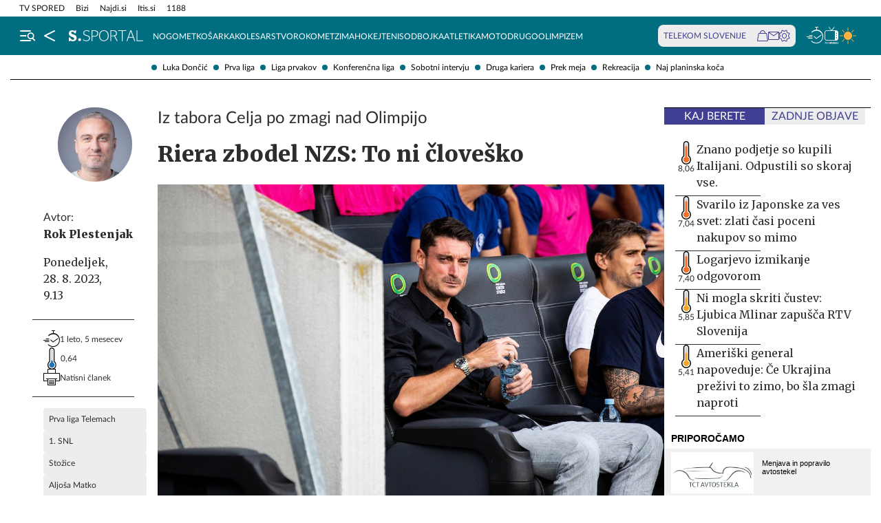

--- FILE ---
content_type: text/html; charset=utf-8
request_url: https://siol.net/sportal/prva-liga/olimpija-celje-derbi-riera-matko-614248
body_size: 33437
content:









<!DOCTYPE html>
<html lang="sl" class="no-js">
<head>
    


<!-- IPSOS Dotmetrics -->
<script type="text/javascript">
    (function () {
        var dIds = [
            ["/", "1831"],
            ["/avtomoto", "14206"],
            ["/horoskop", "2223"],
            ["/mnenja", "14208"],
            ["/planet-tv", "3295"],
            ["/siol-plus", "14208"],
            ["/novice", "1832"],
            ["/novice/", "2201"],
            ["/novice/digisvet", "14207"],
            ["/novice/posel-danes", "3178"],
            ["/novice/slovenija", "2196"],
            ["/novice/svet", "2197"],
            ["/novice/crna-kronika", "2198"],
            ["/sportal", "1833"],
            ["/sportal/", "2216"],
            ["/sportal/kolesarstvo", "2207"],
            ["/sportal/kosarka", "2203"],
            ["/sportal/nogomet", "2202"],
            ["/sportal/odbojka", "2206"],
            ["/sportal/zimski-sporti", "2210"],
            ["/trendi", "1834"],
            ["/trendi/", "2232"],
            ["/trendi/dom", "2219"],
            ["/trendi/glasba", "14209"],
            ["/trendi/glasba-in-film", "14209"],
            ["/trendi/film", "14209"],
            ["/trendi/kultura", "2227"],
            ["/trendi/kulinarika", "2218"],
            ["/trendi/slavni", "14210"],
            ["/trendi/svet-znanih", "14210"],
            ["/trendi/moda-in-lepota", "2221"],
            ["/trendi/odkrivaj-slovenijo", "2220"],
            ["/trendi/nepozabna-dozivetja", "2220"],
            ["/trendi/potovanja", "2220"],
            ["/trendi/zdravo-zivljenje", "2217"],
        ];

        var dotmetricsId = "4506";
        var wlp = window.location.pathname;

        if (wlp == dIds[0][0]) {
            dotmetricsId = dIds[0][1];
        } else {
            for (var i = 1; i < dIds.length; i++) {
                if (wlp.lastIndexOf(dIds[i][0]) == 0) {
                    dotmetricsId = dIds[i][1];
                }
            }
        }

        var d = document,
            h = d.getElementsByTagName("head")[0],
            s = d.createElement("script");

        s.type = "text/javascript";
        s.async = true;

        s.src = document.location.protocol + "//script.dotmetrics.net/door.js?id=" + dotmetricsId;

        h.appendChild(s);
    })();
</script>


<meta charset="utf-8">
<meta http-equiv="X-UA-Compatible" content="IE=edge,chrome=1">
<meta content="width=device-width, initial-scale=1.0, maximum-scale=4.0, minimum-scale=1.0, user-scalable=1" name="viewport">
<meta property="fb:pages" content="325510355503">

<link rel="preconnect" href="https://fonts.googleapis.com">
<link rel="preconnect" href="https://fonts.gstatic.com" crossorigin>
<link rel="preconnect" href="https://code.jquery.com">
<link href="https://fonts.googleapis.com/css2?family=Merriweather:ital,wght@0,400;0,900;1,400;1,900&display=swap" rel="stylesheet">



<link rel="apple-touch-icon" sizes="57x57" href="/static/redesign/images/favicons/apple-icon-57x57.png">
<link rel="apple-touch-icon" sizes="60x60" href="/static/redesign/images/favicons/apple-icon-60x60.png">
<link rel="apple-touch-icon" sizes="72x72" href="/static/redesign/images/favicons/apple-icon-72x72.png">
<link rel="apple-touch-icon" sizes="76x76" href="/static/redesign/images/favicons/apple-icon-76x76.png">
<link rel="apple-touch-icon" sizes="114x114" href="/static/redesign/images/favicons/apple-icon-114x114.png">
<link rel="apple-touch-icon" sizes="120x120" href="/static/redesign/images/favicons/apple-icon-120x120.png">
<link rel="apple-touch-icon" sizes="144x144" href="/static/redesign/images/favicons/apple-icon-144x144.png">
<link rel="apple-touch-icon" sizes="152x152" href="/static/redesign/images/favicons/apple-icon-152x152.png">
<link rel="apple-touch-icon" sizes="180x180" href="/static/redesign/images/favicons/apple-icon-180x180.png">
<link rel="icon" type="image/png" sizes="192x192" href="/static/redesign/images/favicons/android-icon-192x192.png">
<link rel="icon" type="image/png" sizes="32x32" href="/static/redesign/images/favicons/favicon-32x32.png">
<link rel="icon" type="image/png" sizes="96x96" href="/static/redesign/images/favicons/favicon-96x96.png">
<link rel="icon" type="image/png" sizes="16x16" href="/static/redesign/images/favicons/favicon-16x16.png">
<link rel="manifest" href="/static/redesign/images/favicons/manifest.json">
<meta name="msapplication-TileColor" content="#ffffff">
<meta name="msapplication-TileImage" content="/static/redesign/images/favicons/ms-icon-144x144.png">
<meta name="theme-color" content="#ffffff">



    
    
        <script>
    (function(u,p,s,c,r){u[r]=u[r]||function(p){(u[r].q=u[r].q||[]).push(p)},u[r].ls=1*new Date();
    var a=p.createElement(s),m=p.getElementsByTagName(s)[0];a.async=1;a.src=c;m.parentNode.insertBefore(a,m)
    })(window,document,'script','//files.upscore.com/async/upScore.js','upScore');

    upScore({config:{ domain: 'siol.net',                    
                      article: 'article__content_wrap',          
                      track_positions: false},                

             data: { section: 'prva-liga,sportal,homepage',                  
                     object_id: '614248',               
                     taxonomy: 'prva-liga,sportal,homepage',                
                     pubdate: '2023-08-28T09:13:00+02:00',       
                     author: 'Rok Plestenjak',                  
                     object_type: 'article',                  
                     custom_sponsored: 0                      
                   }});
    </script>

    


    <title>Riera zbodel NZS: To ni človeško - siol.net</title>

    
    
        <meta name="keywords" content="Prva liga Telemach, 1. SNL, Stožice, Aljoša Matko, NK Celje, NK Olimpija, Albert Riera">
        <meta name="description" content="Španski strateg Albert Riera po veliki zmagi, s katero so se Celjani še utrdili na vodilnem položaju in Olimpiji še bolj dali vedeti, da bodo v tej sezoni zelo…">
        

        <link rel="canonical" href="https://siol.net/sportal/prva-liga/olimpija-celje-derbi-riera-matko-614248" />

        
        
            <meta name="robots" content="max-image-preview:large">

        
        
    

    <meta name="twitter:card" content="summary">
    <meta name="twitter:url" content="https://siol.net/sportal/prva-liga/olimpija-celje-derbi-riera-matko-614248">
    <meta name="twitter:title" content="Riera zbodel NZS: To ni človeško">
    <meta name="twitter:description" content="Španski strateg Albert Riera po veliki zmagi, s katero so se Celjani še utrdili na vodilnem položaju in Olimpiji še bolj dali vedeti, da bodo v tej sezoni zelo resen kandidat za naslov prvaka, ni izžareval popolnega zadovoljstva. Podobno velja za dvakratnega strelca Celja Aljošo Matka, ki ni bil preveč zadovoljen s predstavo svojega moštva. Njegov trener je celo izpostavil, da sta tako Olimpija kot Celje odigrala dvoboj na ravni tretjeligašev, krivdo za to pa naprtil na pleča Nogometni zvezi Slovenije (NZS), zbodel pa še nekdanji klub in podporo občinstva. Pogled na bolj ali manj prazne tribune na derbiju kroga ga je razžalostil.">
    <meta name="twitter:image" content="https://siol.net/media/img/62/ca/edef72ee2b65bcb0f325-nk-celje-nk-olimpija.jpeg">

    <meta property="fb:app_id" content="199327623815850">
    <meta property="og:title" content="Riera zbodel NZS: To ni človeško">
    <meta property="og:type" content="article">
    <meta property="og:url" content="https://siol.net/sportal/prva-liga/olimpija-celje-derbi-riera-matko-614248">
    <meta property="og:description" content="Španski strateg Albert Riera po veliki zmagi, s katero so se Celjani še utrdili na vodilnem položaju in Olimpiji še bolj dali vedeti, da bodo v tej sezoni zelo resen kandidat za naslov prvaka, ni izžareval popolnega zadovoljstva. Podobno velja za dvakratnega strelca Celja Aljošo Matka, ki ni bil preveč zadovoljen s predstavo svojega moštva. Njegov trener je celo izpostavil, da sta tako Olimpija kot Celje odigrala dvoboj na ravni tretjeligašev, krivdo za to pa naprtil na pleča Nogometni zvezi Slovenije (NZS), zbodel pa še nekdanji klub in podporo občinstva. Pogled na bolj ali manj prazne tribune na derbiju kroga ga je razžalostil.">
    <meta property="og:image" content="https://siol.net/media/img/88/d7/e36909256881e1170c98-nk-celje-nk-olimpija.jpeg" />

    <meta itemprop="name" content="Riera zbodel NZS: To ni človeško">
    <meta itemprop="description" content="Španski strateg Albert Riera po veliki zmagi, s katero so se Celjani še utrdili na vodilnem položaju in Olimpiji še bolj dali vedeti, da bodo v tej sezoni zelo resen kandidat za naslov prvaka, ni izžareval popolnega zadovoljstva. Podobno velja za dvakratnega strelca Celja Aljošo Matka, ki ni bil preveč zadovoljen s predstavo svojega moštva. Njegov trener je celo izpostavil, da sta tako Olimpija kot Celje odigrala dvoboj na ravni tretjeligašev, krivdo za to pa naprtil na pleča Nogometni zvezi Slovenije (NZS), zbodel pa še nekdanji klub in podporo občinstva. Pogled na bolj ali manj prazne tribune na derbiju kroga ga je razžalostil.">
    
    <meta itemprop="datePublished" content="2023-08-28">
    <meta itemprop="image" content="https://siol.net/media/img/a9/6f/8d841381543594b2e7d7-nk-celje-nk-olimpija.jpeg">


    

    
<!-- Facebook Pixel Code -->
<script type="didomi/javascript" data-vendor="didomi:facebook">
    !function(f,b,e,v,n,t,s)
    {if(f.fbq)return;n=f.fbq=function()
    {n.callMethod? n.callMethod.apply(n,arguments):n.queue.push(arguments)};
    if(!f._fbq)f._fbq=n;n.push=n;n.loaded=!0;n.version='2.0';
    n.queue=[];t=b.createElement(e);t.async=!0;
    t.src=v;s=b.getElementsByTagName(e)[0];
    s.parentNode.insertBefore(t,s)}(window, document,'script',
    'https://connect.facebook.net/en_US/fbevents.js');
    fbq('init', '101984190133976');
    fbq('track', 'PageView');
</script>
<!-- End Facebook Pixel Code -->



    <script type="didomi/javascript" id="smarttag_script" src="//tag.aticdn.net/569027/smarttag.js" data-vendor="c:at-internet"></script>
    
    
    
        <script type="didomi/javascript" data-vendor="c:at-internet">
try {
    document.querySelector('#smarttag_script').onload = () => {
        var tag = new ATInternet.Tracker.Tag();
        var ref = encodeURIComponent(document.referrer);

        var utmc = '', utms = '', utmm = '', appparam = 'web', dls = document.location.search.substring(1).split("&");
        for(i=0;i<dls.length;i++) {
            var dls_arg = dls[i].split("=");
            switch(dls_arg[0].toLowerCase()) {
                case "utm_campaign":
                    utmc = encodeURIComponent(dls_arg[1]);
                    break;
                case "utm_source":
                    utms = encodeURIComponent(dls_arg[1]);
                    break;
                case "utm_medium":
                    utmm = encodeURIComponent(dls_arg[1]);
                    break;
                case "app":
                    appparam = encodeURIComponent(dls_arg[1]);
                    break;
            }
        }

        tag.page.set({
            name: encodeURIComponent('Article\u002DRiera_zbodel_NZS:_To_ni_človeško\u002D614248'),
            level2: encodeURIComponent('3')
        });

        tag.dynamicLabel.set({
            pageId: '614248',
            chapter1: encodeURIComponent('prva\u002Dliga'),
            chapter2: encodeURIComponent('novice'),
            chapter3: encodeURIComponent(''),
            update: '202407291337'
        });

        tag.customVars.set({
            site: {
            
                
                    1: encodeURIComponent('sportal'),
                
            
                
                    5: encodeURIComponent('Article\u002DRiera_zbodel_NZS:_To_ni_človeško\u002D614248'),
                
            
                
                    6: encodeURIComponent('614248'),
                
            
                
                    7: encodeURIComponent('|1830|'),
                
            
                
                    9: encodeURIComponent('Article'),
                
            
                
                    11: encodeURIComponent('0'),
                
            
                
                    18: encodeURIComponent('5'),
                
            
                
                    17: encodeURIComponent('0'),
                
            
                
                    10: encodeURIComponent('2023\u002D08\u002D28T09:13:00'),
                
            
                
                    12: utmc,
                
            
                
                    13: utms,
                
            
                
                    14: utmm,
                
            
                
                    2: encodeURIComponent('prva\u002Dliga'),
                
            
                
                    3: encodeURIComponent('novice'),
                
            
                
                    8: encodeURIComponent('https://siol.net/sportal/prva\u002Dliga/olimpija\u002Dcelje\u002Dderbi\u002Driera\u002Dmatko\u002D614248'),
                
            
                
                    15: encodeURIComponent('Prva_liga_Telemach\u003B1._SNL\u003BStožice\u003BAljoša_Matko\u003BNK_Celje\u003BNK_Olimpija\u003BAlbert_Riera'),
                
            
                19: appparam,
                20: ref
            }
        });

        tag.dispatch();
    }
} catch (e) {
    if (e instanceof ReferenceError) {
        console.warn("'ATInternet' variable is not defined, thus tracking tag for ATinternet is not set!")
    }
}
</script>

    


    
        <script type="text/javascript">window.gdprAppliesGlobally=false;(function(){function n(e){if(!window.frames[e]){if(document.body&&document.body.firstChild){var t=document.body;var r=document.createElement("iframe");r.style.display="none";r.name=e;r.title=e;t.insertBefore(r,t.firstChild)}else{setTimeout(function(){n(e)},5)}}}function e(r,a,o,c,s){function e(e,t,r,n){if(typeof r!=="function"){return}if(!window[a]){window[a]=[]}var i=false;if(s){i=s(e,n,r)}if(!i){window[a].push({command:e,version:t,callback:r,parameter:n})}}e.stub=true;e.stubVersion=2;function t(n){if(!window[r]||window[r].stub!==true){return}if(!n.data){return}var i=typeof n.data==="string";var e;try{e=i?JSON.parse(n.data):n.data}catch(t){return}if(e[o]){var a=e[o];window[r](a.command,a.version,function(e,t){var r={};r[c]={returnValue:e,success:t,callId:a.callId};n.source.postMessage(i?JSON.stringify(r):r,"*")},a.parameter)}}if(typeof window[r]!=="function"){window[r]=e;if(window.addEventListener){window.addEventListener("message",t,false)}else{window.attachEvent("onmessage",t)}}}e("__tcfapi","__tcfapiBuffer","__tcfapiCall","__tcfapiReturn");n("__tcfapiLocator");(function(e,t){var r=document.createElement("link");r.rel="preconnect";r.as="script";var n=document.createElement("link");n.rel="dns-prefetch";n.as="script";var i=document.createElement("link");i.rel="preload";i.as="script";var a=document.createElement("script");a.id="spcloader";a.type="text/javascript";a["async"]=true;a.charset="utf-8";var o="https://sdk.privacy-center.org/"+e+"/loader.js?target_type=notice&target="+t;if(window.didomiConfig&&window.didomiConfig.user){var c=window.didomiConfig.user;var s=c.country;var d=c.region;if(s){o=o+"&country="+s;if(d){o=o+"&region="+d}}}r.href="https://sdk.privacy-center.org/";n.href="https://sdk.privacy-center.org/";i.href=o;a.src=o;var f=document.getElementsByTagName("script")[0];f.parentNode.insertBefore(r,f);f.parentNode.insertBefore(n,f);f.parentNode.insertBefore(i,f);f.parentNode.insertBefore(a,f)})("ec8d3ff2-59ed-427c-b245-d5ba0ea6db1f","9t8XakA6")})();</script>

    

    
        
            




<link rel="stylesheet" href="/static/redesign/build/main.css?bust=20251229">

            
    
    
        




<link rel="stylesheet" href="/static/redesign/build/swiper.css?bust=20251229">

    
        




<link rel="stylesheet" href="/static/redesign/build/article.css?bust=20251229">

    

        
    

    
    

    


    
    

    


    
    
    
        

        
            
        

        



    


<script>
    var pageData = {
        'category': 'Sportal, Prva liga',
        'url': document.location.href.replace(window.location.origin + '/', ''),
        'articleId': '614248',
        'keywords': 'Prva liga Telemach, 1. SNL, Stožice, Aljoša Matko, NK Celje, NK Olimpija, Albert Riera',
        'type': 'article',
        'ww': window.innerWidth
    };
    window.dataLayer = window.dataLayer || [];
    window.dataLayer.push(pageData);
</script>

    

    
        
        <script src="/proxy/static/gam-helper.js"></script>
        <script type="didomi/javascript" id="ocm_script" src="//cdn.orangeclickmedia.com/tech/siol.net/ocm.js" async="async" data-vendor="iab:1148"></script>
    

    <!-- Google Tag Manager -->
    <script>(function(w,d,s,l,i){w[l]=w[l]||[];w[l].push(
        {'gtm.start': new Date().getTime(),event:'gtm.js'}
        );var f=d.getElementsByTagName(s)[0],
        j=d.createElement(s),dl=l!='dataLayer'?'&l='+l:'';j.async=true;j.src=
        '//www.googletagmanager.com/gtm.js?id='+i+dl;f.parentNode.insertBefore(j,f);
    })(window,document,'script','dataLayer','GTM-WPS3GS');</script>
    <!-- End Google Tag Manager -->

    
        
        
    

    
    
    

    
<!-- Schema.org - Organization -->
<script type="application/ld+json">
    {
        "@context": "https://schema.org",
        "@type": "NewsMediaOrganization",
        "name": "Siol.net",
        "url": "https://siol.net/",
        "logo": {
            "@type": "ImageObject",
            "url": "/static/redesign/images/logo/siol-logo-whitebg-300x94.png",
            "width": 300,
            "height": 94
        },
        "contactPoint": {
            "@type": "ContactPoint",
            "contactType": "Uredništvo Siol.net",
            "telephone": "[+386 1 473 00 10]",
            "email": "novice.siol@tsmedia.si"
        },
        "sameAs": [
            "https://www.facebook.com/SiOL.net.Novice",
            "https://x.com/siolnews",
            "https://www.instagram.com/siol.net_novice/",
            "https://sl.wikipedia.org/wiki/Siol.net"
        ]
    }
</script>

     <!-- Schema.org - WebPage -->
    <script type="application/ld+json">
        {
            "@context": "https://schema.org/",
            "@type": "WebPage",
            "name": "Riera zbodel NZS: To ni človeško",
            "description": "Španski strateg Albert Riera po veliki zmagi, s katero so se Celjani še utrdili na vodilnem položaju in Olimpiji še bolj dali vedeti, da bodo v tej sezoni zelo resen kandidat za naslov prvaka, ni izžareval popolnega zadovoljstva. Podobno velja za dvakratnega strelca Celja Aljošo Matka, ki ni bil preveč zadovoljen s predstavo svojega moštva. Njegov trener je celo izpostavil, da sta tako Olimpija kot Celje odigrala dvoboj na ravni tretjeligašev, krivdo za to pa naprtil na pleča Nogometni zvezi Slovenije (NZS), zbodel pa še nekdanji klub in podporo občinstva. Pogled na bolj ali manj prazne tribune na derbiju kroga ga je razžalostil.",
            "url": "https://siol.net/sportal/prva-liga/olimpija-celje-derbi-riera-matko-614248",
            "isPartOf": {
                "@context": "http://schema.org",
                "@type": "WebSite",
                "name": "Siol.net",
                "url" : "https://siol.net/"
            }
        }
    </script>

    <!-- Schema.org - BreadcrumbList -->
<script type="application/ld+json">
    {
        "@context": "https://schema.org",
        "@type": "BreadcrumbList",
        "name": "Riera zbodel NZS: To ni človeško",
        "description": "Španski strateg Albert Riera po veliki zmagi, s katero so se Celjani še utrdili na vodilnem položaju in Olimpiji še bolj dali vedeti, da bodo v tej sezoni zelo resen kandidat za naslov prvaka, ni izžareval popolnega zadovoljstva. Podobno velja za dvakratnega strelca Celja Aljošo Matka, ki ni bil preveč zadovoljen s predstavo svojega moštva. Njegov trener je celo izpostavil, da sta tako Olimpija kot Celje odigrala dvoboj na ravni tretjeligašev, krivdo za to pa naprtil na pleča Nogometni zvezi Slovenije (NZS), zbodel pa še nekdanji klub in podporo občinstva. Pogled na bolj ali manj prazne tribune na derbiju kroga ga je razžalostil.",
        "url": "https://siol.net/sportal/prva-liga/olimpija-celje-derbi-riera-matko-614248",
        "itemListElement": [
            {
                "@type": "ListItem",
                "position": 1,
                "item": {
                    "@id": "https://siol.net/",
                    "name": "Siol.net"
                }
            }
        
            
                ,{
                    "@type": "ListItem",
                    "position": 2,
                    "item": {
                        "@id": "https://siol.net/sportal",
                        "name": "Sportal"
                    }
                }
            
            ,{
                "@type": "ListItem",
                "position": 3,
                "item": {
                    "@id": "https://siol.net/sportal/prva-liga",
                    "name": "Prva liga"
                }
            }
        
        
            ,{
                "@type": "ListItem",
                "position": 4,
                "item": {
                    "@id": "https://siol.net/sportal/prva-liga/olimpija-celje-derbi-riera-matko-614248",
                    "name": "Riera zbodel NZS: To ni človeško"
                }
            }
        
        ]
    }
</script>


    
    <!-- Schema.org - NewsArticle -->
    <script type="application/ld+json">
    {
        "@context": "https://schema.org",
        "@type": "NewsArticle",
        "headline": "Riera zbodel NZS: To ni človeško",
        "datePublished": "2023-08-28T09:13:00+02:00",
        "dateModified": "2024-07-29T13:37:10.170941+02:00",
        "description": "Španski strateg Albert Riera po veliki zmagi, s katero so se Celjani še utrdili na vodilnem položaju in Olimpiji še bolj dali vedeti, da bodo v tej sezoni zelo resen kandidat za naslov prvaka, ni izžareval popolnega zadovoljstva. Podobno velja za dvakratnega strelca Celja Aljošo Matka, ki ni bil preveč zadovoljen s predstavo svojega moštva. Njegov trener je celo izpostavil, da sta tako Olimpija kot Celje odigrala dvoboj na ravni tretjeligašev, krivdo za to pa naprtil na pleča Nogometni zvezi Slovenije (NZS), zbodel pa še nekdanji klub in podporo občinstva. Pogled na bolj ali manj prazne tribune na derbiju kroga ga je razžalostil.",
        "url": "https://siol.net/sportal/prva-liga/olimpija-celje-derbi-riera-matko-614248",
        "keywords": ["Prva liga Telemach", "1. SNL", "Sto\u017eice", "Aljo\u0161a Matko", "NK Celje", "NK Olimpija", "Albert Riera"],
        "articleSection": "Prva liga",
        "inLanguage": "sl",
        "image": [
            {
                "@type": "ImageObject",
                "url": "https://siol.net/media/img/e6/60/b9fae7e1c1178ff41b90-nk-celje-nk-olimpija.jpeg",
                "width": 1280,
                "height": 720
            },
            {
                "@type": "ImageObject",
                "url": "https://siol.net/media/img/09/56/99559cdeb7c640cc5b98-nk-celje-nk-olimpija.jpeg",
                "width": 1024,
                "height": 768
            },
            {
                "@type": "ImageObject",
                "url": "https://siol.net/media/img/74/64/22f0f13e6598d8922b4f-nk-celje-nk-olimpija.jpeg",
                "width": 600,
                "height": 600
            }
        ],
        "author": [
            {
                "@type": "Person",
                "name": "Rok Plestenjak",
                "url": "/avtorji/rok-plestenjak-1830/"
            }
        ]
        
    }
</script>



</head>
<body class="transitions-disabled article sportal sportal  " data-article-short-url="olimpija-celje-derbi-riera-matko-614248">

    <input type="hidden" name="csrfmiddlewaretoken" value="X8kEV6hYTd4D3bPMZ3bM5IOAsiYOJdWhZtumLHJli5Mt0okXO0YTEyiqc5pdHHjJ">

    
    
        


    <div class="subnav js_subnav">
        <div class="subnav__content_wrap">
            <ul class="subnav__list">
                
                    <li class="subnav__list_item">
                        <a href="/kljucne-besede/luka-doncic-12996/articles" class="subnav__item_link">Luka Dončić</a>
                    </li>
                
                    <li class="subnav__list_item">
                        <a href="/sportal/nogomet/prva-liga" class="subnav__item_link">Prva liga</a>
                    </li>
                
                    <li class="subnav__list_item">
                        <a href="/kljucne-besede/uefa-liga-prvakov-74204/articles" class="subnav__item_link">Liga prvakov</a>
                    </li>
                
                    <li class="subnav__list_item">
                        <a href="/kljucne-besede/konferencna-liga-87031/articles" class="subnav__item_link">Konferenčna liga</a>
                    </li>
                
                    <li class="subnav__list_item">
                        <a href="/kljucne-besede/sobotni-intervju-11361/articles" class="subnav__item_link">Sobotni intervju</a>
                    </li>
                
                    <li class="subnav__list_item">
                        <a href="/kljucne-besede/druga-kariera-75383/articles" class="subnav__item_link">Druga kariera</a>
                    </li>
                
                    <li class="subnav__list_item">
                        <a href="/kljucne-besede/prek-meja-104215/articles" class="subnav__item_link">Prek meja</a>
                    </li>
                
                    <li class="subnav__list_item">
                        <a href="/sportal/rekreacija" class="subnav__item_link">Rekreacija</a>
                    </li>
                
                    <li class="subnav__list_item">
                        <a href="/kljucne-besede/naj-planinska-koca-33309/articles" class="subnav__item_link">Naj planinska koča</a>
                    </li>
                
            </ul>
        </div>
        <button class="subnav__toc_toggle_button is-hidden js_articleTocToggleButton">
            <div></div>
            <span>Pregled vsebine</span>
        </button>
    </div>



    


    
    






    


<div class="top_bar js_topBar">

  <div class="top_bar__content_wrap">

    <button class="top_bar__telekom_toggle_button js_telekomSlovenijeToggleButton">
      Telekom Slovenije
    </button>

    
    <ul class="top_bar__list">
      
      <li class="top_bar__list_item">
        <a href="https://tv-spored.siol.net" class="top_bar__item_link ">
            TV SPORED
        </a>
      </li>
      
      <li class="top_bar__list_item">
        <a href="https://www.bizi.si/?utm_campaign=internal&amp;utm_source=siol&amp;utm_medium=nav-header" class="top_bar__item_link ">
            Bizi
        </a>
      </li>
      
      <li class="top_bar__list_item">
        <a href="https://www.najdi.si/?utm_campaign=internal&amp;utm_source=siol&amp;utm_medium=nav-header" class="top_bar__item_link ">
            Najdi.si
        </a>
      </li>
      
      <li class="top_bar__list_item">
        <a href="https://www.itis.si/?utm_campaign=internal&amp;utm_source=siol&amp;utm_medium=nav-header" class="top_bar__item_link ">
            Itis.si
        </a>
      </li>
      
      <li class="top_bar__list_item">
        <a href="https://www.1188.si/?utm_campaign=internal&amp;utm_source=siol&amp;utm_medium=nav-header" class="top_bar__item_link ">
            1188
        </a>
      </li>
      
    </ul>
    

  </div>

  <div class="top_bar__telekom_menu_wrap js_telekomMenuWrap">
    




    <div class="telekom_menu_mobile">

        <div class="telekom_menu_mobile__links_wrap">

            
            <a class="telekom_menu_mobile__link" href="https://neo.io/?utm_source=siolnet&amp;utm_medium=text&amp;utm_campaign=neo&amp;utm_id=29112023_internal&amp;utm_term=ekskluziva&amp;utm_content=zgoraj" target="_blank">
                Spletna TV neo.io
            </a>
            
            <a class="telekom_menu_mobile__link" href="https://www.telekom.si/neo?utm_source=siolnet&amp;utm_medium=text&amp;utm_campaign=neo&amp;utm_id=29112023_internal&amp;utm_term=ekskluziva&amp;utm_content=zgoraj" target="_blank">
                NEO
            </a>
            
            <a class="telekom_menu_mobile__link" href="https://www.telekom.si/mobilno?utm_source=siolnet&amp;utm_medium=text&amp;utm_campaign=mobilni_paketi&amp;utm_id=29112023_internal&amp;utm_term=ekskluziva&amp;utm_content=zgoraj" target="_blank">
                Mobilni paketi
            </a>
            
            <a class="telekom_menu_mobile__link" href="https://www.telekom.si/internet?utm_source=siolnet&amp;utm_medium=text&amp;utm_campaign=internet&amp;utm_id=29112023_internal&amp;utm_term=ekskluziva&amp;utm_content=zgoraj" target="_blank">
                Internet
            </a>
            
            <a class="telekom_menu_mobile__link" href="https://www.telekom.si/program-zvestobe?utm_source=siolnet&amp;utm_medium=text&amp;utm_campaign=program_zvestobe&amp;utm_id=29112023_internal&amp;utm_term=ekskluziva&amp;utm_content=zgoraj" target="_blank">
                Program zvestobe
            </a>
            
            <a class="telekom_menu_mobile__link" href="https://www.telekom.si/e-trgovina?utm_source=siolnet&amp;utm_medium=text&amp;utm_campaign=etrgovina&amp;utm_id=29112023_internal&amp;utm_term=ekskluziva&amp;utm_content=zgoraj" target="_blank">
                E-trgovina
            </a>
            
            <a class="telekom_menu_mobile__link" href="https://moj.telekom.si/?utm_source=siolnet&amp;utm_medium=text&amp;utm_campaign=moj_telekom&amp;utm_id=29112023_internal&amp;utm_term=ekskluziva&amp;utm_content=zgoraj" target="_blank">
                Moj Telekom
            </a>
            
            <a class="telekom_menu_mobile__link" href="https://www.telekom.si/mala-podjetja?utm_source=siolnet&amp;utm_medium=text&amp;utm_campaign=poslovni_mala_podjetja&amp;utm_id=29112023_internal&amp;utm_term=ekskluziva&amp;utm_content=zgoraj" target="_blank">
                Mala podjetja
            </a>
            
            <a class="telekom_menu_mobile__link" href="https://www.telekom.si/velika-podjetja?utm_source=siolnet&amp;utm_medium=text&amp;utm_campaign=poslovni_velika_podjetja&amp;utm_id=29112023_internal&amp;utm_term=ekskluziva&amp;utm_content=zgoraj" target="_blank">
                Velika podjetja
            </a>
            
            <a class="telekom_menu_mobile__link" href="https://www.telekom.si/e-oskrba?utm_source=siolnet&amp;utm_medium=text&amp;utm_campaign=e_oskrba&amp;utm_id=29112023_internal&amp;utm_term=ekskluziva&amp;utm_content=zgoraj" target="_blank">
                E-oskrba
            </a>
            
            <a class="telekom_menu_mobile__link" href="https://prijava.siol.net/posta?utm_source=siolnet&amp;utm_medium=text&amp;utm_campaign=spletna_posta&amp;utm_id=29112023_internal&amp;utm_term=ekskluziva&amp;utm_content=zgoraj" target="_blank">
                Spletna pošta
            </a>
            
            <a class="telekom_menu_mobile__link" href="https://www.telekom.si/pomoc?utm_source=siolnet&amp;utm_medium=text&amp;utm_campaign=pomoc&amp;utm_id=29112023_internal&amp;utm_term=ekskluziva&amp;utm_content=zgoraj" target="_blank">
                Pomoč
            </a>
            
            <a class="telekom_menu_mobile__link" href="https://www.telekom.si/info-in-obvestila?utm_source=siolnet&amp;utm_medium=text&amp;utm_campaign=info_in_obvestila&amp;utm_id=29112023_internal&amp;utm_term=ekskluziva&amp;utm_content=zgoraj" target="_blank">
                Info in obvestila
            </a>
            
            <a class="telekom_menu_mobile__link" href="https://www.telekom.si/tehnik?utm_source=siolnet&amp;utm_medium=text&amp;utm_campaign=tehnik&amp;utm_id=29112023_internal&amp;utm_term=ekskluziva&amp;utm_content=zgoraj" target="_blank">
                Tehnik
            </a>
            
            <a class="telekom_menu_mobile__link" href="https://www.telekom.si/e-novice?utm_source=siolnet&amp;utm_medium=text&amp;utm_campaign=enovice&amp;utm_id=29112023_internal&amp;utm_term=ekskluziva&amp;utm_content=zgoraj" target="_blank">
                Želite prejemati e-novice?
            </a>
            

        </div>

        <div class="telekom_menu_mobile__card_wrap">
            

    

<article class="card card--telekom cf">
    <a href="https://www.telekom.si/uzivajmo-pametno?utm_source=siolnet&amp;utm_medium=banner&amp;utm_campaign=uzivajmo_pametno_podkast_25&amp;utm_id=07102025_internal&amp;utm_content=380x247#podkasti" class="card__link" target="_blank">
        

        <figure class="card__figure">
            <img alt="Uživajmo pametno" src="/media/img/10/37/b36b1c551a9dfc78d0ab.jpeg" class="card__img">
        </figure>

        <p class="card__title">
            Uživajmo pametno
        </p>
    </a>
</article>

        </div>

        <a href="https://www.telekom.si/zasebni-uporabniki/?utm_source=siolnet&utm_medium=logo&utm_campaign=telekom&utm_term=ekskluziva&utm_content=zavihek" target="_blank" class="telekom_menu_mobile__logo_link">
            <img src="/static/redesign/images/logo/telekom_slovenije.svg" alt="Telekom Slovenije" class="telekom_menu_mobile__logo">
        </a>

    </div>


  </div>

</div>






<header class="header header--sportal js_header">
    <div class="header__content_wrap">
        <a role="button" class="header__menu_toggle js_sideNavToggleBtn">
            <i class="icon icon-burger-search-white"></i>
        </a>
        
    
        <a href="/" class="header__icon header__icon--back_to_home">
    <div class="header__icon_tooltip">
        <p>Nazaj na Siol.net</p>
    </div>
    <i class="icon icon-home"></i>
</a>

        <a href="/sportal" class="header__logo">
            <img src="/static/redesign/images/logo/sportal.svg" alt="Siol.net Sportal logo">
        </a>
    


        
    
        
            
                


    <ul class="header__desktop_nav">
        
        <li class="header__nav_item sportal">
            <a href="/sportal/nogomet" class="header__item_link">
                Nogomet
            </a>
        </li>
        
        <li class="header__nav_item sportal">
            <a href="/sportal/kosarka" class="header__item_link">
                Košarka
            </a>
        </li>
        
        <li class="header__nav_item sportal">
            <a href="/sportal/kolesarstvo" class="header__item_link">
                Kolesarstvo
            </a>
        </li>
        
        <li class="header__nav_item sportal">
            <a href="/sportal/rokomet" class="header__item_link">
                Rokomet
            </a>
        </li>
        
        <li class="header__nav_item sportal">
            <a href="/sportal/zimski-sporti" class="header__item_link">
                Zima
            </a>
        </li>
        
        <li class="header__nav_item sportal">
            <a href="/sportal/hokej" class="header__item_link">
                Hokej
            </a>
        </li>
        
        <li class="header__nav_item sportal">
            <a href="/sportal/tenis" class="header__item_link">
                Tenis
            </a>
        </li>
        
        <li class="header__nav_item ">
            <a href="/sportal/odbojka" class="header__item_link">
                Odbojka
            </a>
        </li>
        
        <li class="header__nav_item sportal">
            <a href="/sportal/atletika" class="header__item_link">
                Atletika
            </a>
        </li>
        
        <li class="header__nav_item sportal">
            <a href="/sportal/avtomotosport" class="header__item_link">
                Moto
            </a>
        </li>
        
        <li class="header__nav_item sportal">
            <a href="/sportal/drugi-sporti" class="header__item_link">
                Drugo
            </a>
        </li>
        
        <li class="header__nav_item ">
            <a href="/sportal/olimpizem" class="header__item_link">
                Olimpizem
            </a>
        </li>
        
    </ul>


            
        
    


        
            

<div class="telekom_bar js_telekomBar">
  <p class="telekom_bar__label">TELEKOM SLOVENIJE</p>

  <div class="telekom_bar__links_wrap">
    
    <a href="https://www.telekom.si/etrgovina?utm_source=siolnet-eksnet&amp;utm_medium=zav-nav-ikona-etrgovina&amp;utm_term=naslovnica&amp;utm_campaign=zav-nav-ikona-etrgovina" class="telekom_bar__link">
      <i class="icon icon-basket"></i>
    </a>
  
    <a href="https://prijava.siol.net/posta/?utm_source=siolnet-eksnet&amp;utm_medium=zav-nav-ikona-posta&amp;utm_term=naslovnica&amp;utm_campaign=zav-nav-ikona-posta" class="telekom_bar__link">
      <i class="icon icon-email-outline"></i>
    </a>
  
    <a href="https://moj.telekom.si/sl/Profile/Login?utm_source=siolnet-eksnet&amp;utm_medium=zav-nav-ikona-mt&amp;utm_term=naslovnica&amp;utm_campaign=zav-nav-ikona-mt" class="telekom_bar__link">
      <i class="icon icon-cog"></i>
    </a>
  
  </div>
</div>

        

        <div class="header__icons_wrap">
            <a href="/pregled-dneva" class="header__icon">
                <div class="header__icon_tooltip">
                    <p>Pregled dneva</p>
                </div>
                <i class="icon icon-timeline"></i>
            </a>
            <a href="https://tv-spored.siol.net/" class="header__icon" target="_blank">
                <div class="header__icon_tooltip">
                    <p>TV spored</p>
                </div>
                <i class="icon icon-tv-listing"></i>
            </a>
            <a href="https://vreme.siol.net/" class="header__weather_image" target="_blank">
                <div class="header__icon_tooltip">
                    <p>Vreme</p>
                </div>
                <img src="/static/redesign/images/weather.svg" alt="Vreme">
            </a>
        </div>
    </div>
</header>



    
        <!-- /75351959,316183515/siol.net/outofpage -->
<div class="banner banner--outofpage">
    <div id="outofpage" data-ocm-ad></div>
    
        <div id="wallpaper_skin" data-ocm-ad></div>
    
</div>

    

    
        
            




    <div class="telekom_menu_desktop js_telekomDesktopMenu">

        <div class="telekom_menu_desktop__content_wrap">

            <div class="telekom_menu_desktop__links_wrap">

                
                <a class="telekom_menu_desktop__link" href="https://neo.io/?utm_source=siolnet&amp;utm_medium=text&amp;utm_campaign=neo&amp;utm_id=29112023_internal&amp;utm_term=ekskluziva&amp;utm_content=zgoraj" target="_blank">
                    Spletna TV neo.io
                </a>
                
                <a class="telekom_menu_desktop__link" href="https://www.telekom.si/neo?utm_source=siolnet&amp;utm_medium=text&amp;utm_campaign=neo&amp;utm_id=29112023_internal&amp;utm_term=ekskluziva&amp;utm_content=zgoraj" target="_blank">
                    NEO
                </a>
                
                <a class="telekom_menu_desktop__link" href="https://www.telekom.si/mobilno?utm_source=siolnet&amp;utm_medium=text&amp;utm_campaign=mobilni_paketi&amp;utm_id=29112023_internal&amp;utm_term=ekskluziva&amp;utm_content=zgoraj" target="_blank">
                    Mobilni paketi
                </a>
                
                <a class="telekom_menu_desktop__link" href="https://www.telekom.si/internet?utm_source=siolnet&amp;utm_medium=text&amp;utm_campaign=internet&amp;utm_id=29112023_internal&amp;utm_term=ekskluziva&amp;utm_content=zgoraj" target="_blank">
                    Internet
                </a>
                
                <a class="telekom_menu_desktop__link" href="https://www.telekom.si/program-zvestobe?utm_source=siolnet&amp;utm_medium=text&amp;utm_campaign=program_zvestobe&amp;utm_id=29112023_internal&amp;utm_term=ekskluziva&amp;utm_content=zgoraj" target="_blank">
                    Program zvestobe
                </a>
                
                <a class="telekom_menu_desktop__link" href="https://www.telekom.si/e-trgovina?utm_source=siolnet&amp;utm_medium=text&amp;utm_campaign=etrgovina&amp;utm_id=29112023_internal&amp;utm_term=ekskluziva&amp;utm_content=zgoraj" target="_blank">
                    E-trgovina
                </a>
                
                <a class="telekom_menu_desktop__link" href="https://moj.telekom.si/?utm_source=siolnet&amp;utm_medium=text&amp;utm_campaign=moj_telekom&amp;utm_id=29112023_internal&amp;utm_term=ekskluziva&amp;utm_content=zgoraj" target="_blank">
                    Moj Telekom
                </a>
                
                <a class="telekom_menu_desktop__link" href="https://www.telekom.si/mala-podjetja?utm_source=siolnet&amp;utm_medium=text&amp;utm_campaign=poslovni_mala_podjetja&amp;utm_id=29112023_internal&amp;utm_term=ekskluziva&amp;utm_content=zgoraj" target="_blank">
                    Mala podjetja
                </a>
                
                <a class="telekom_menu_desktop__link" href="https://www.telekom.si/velika-podjetja?utm_source=siolnet&amp;utm_medium=text&amp;utm_campaign=poslovni_velika_podjetja&amp;utm_id=29112023_internal&amp;utm_term=ekskluziva&amp;utm_content=zgoraj" target="_blank">
                    Velika podjetja
                </a>
                
                <a class="telekom_menu_desktop__link" href="https://www.telekom.si/e-oskrba?utm_source=siolnet&amp;utm_medium=text&amp;utm_campaign=e_oskrba&amp;utm_id=29112023_internal&amp;utm_term=ekskluziva&amp;utm_content=zgoraj" target="_blank">
                    E-oskrba
                </a>
                
                <a class="telekom_menu_desktop__link" href="https://prijava.siol.net/posta?utm_source=siolnet&amp;utm_medium=text&amp;utm_campaign=spletna_posta&amp;utm_id=29112023_internal&amp;utm_term=ekskluziva&amp;utm_content=zgoraj" target="_blank">
                    Spletna pošta
                </a>
                
                <a class="telekom_menu_desktop__link" href="https://www.telekom.si/pomoc?utm_source=siolnet&amp;utm_medium=text&amp;utm_campaign=pomoc&amp;utm_id=29112023_internal&amp;utm_term=ekskluziva&amp;utm_content=zgoraj" target="_blank">
                    Pomoč
                </a>
                
                <a class="telekom_menu_desktop__link" href="https://www.telekom.si/info-in-obvestila?utm_source=siolnet&amp;utm_medium=text&amp;utm_campaign=info_in_obvestila&amp;utm_id=29112023_internal&amp;utm_term=ekskluziva&amp;utm_content=zgoraj" target="_blank">
                    Info in obvestila
                </a>
                
                <a class="telekom_menu_desktop__link" href="https://www.telekom.si/tehnik?utm_source=siolnet&amp;utm_medium=text&amp;utm_campaign=tehnik&amp;utm_id=29112023_internal&amp;utm_term=ekskluziva&amp;utm_content=zgoraj" target="_blank">
                    Tehnik
                </a>
                
                <a class="telekom_menu_desktop__link" href="https://www.telekom.si/e-novice?utm_source=siolnet&amp;utm_medium=text&amp;utm_campaign=enovice&amp;utm_id=29112023_internal&amp;utm_term=ekskluziva&amp;utm_content=zgoraj" target="_blank">
                    Želite prejemati e-novice?
                </a>
                

            </div>

            <div class="telekom_menu_desktop__card_wrap">
                

    

<article class="card card--telekom cf">
    <a href="https://www.telekom.si/uzivajmo-pametno?utm_source=siolnet&amp;utm_medium=banner&amp;utm_campaign=uzivajmo_pametno_podkast_25&amp;utm_id=07102025_internal&amp;utm_content=380x247#podkasti" class="card__link" target="_blank">
        

        <figure class="card__figure">
            <img alt="Uživajmo pametno" src="/media/img/10/37/b36b1c551a9dfc78d0ab.jpeg" class="card__img">
        </figure>

        <p class="card__title">
            Uživajmo pametno
        </p>
    </a>
</article>

            </div>

            <a href="https://www.telekom.si/zasebni-uporabniki/?utm_source=siolnet&utm_medium=logo&utm_campaign=telekom&utm_term=ekskluziva&utm_content=zavihek" target="_blank" class="telekom_menu_desktop__logo_link">
                <img src="/static/redesign/images/logo/telekom_slovenije.svg" alt="Telekom Slovenije" class="telekom_menu_desktop__logo">
            </a>

        </div>

    </div>


        
    

    
        <div class="side_nav js_sideNav">
            <div class="side_nav__content_wrap">
                <div class="side_nav__top_wrap">
                    <div class="side_nav__top_inner_wrap">
                        <button class="side_nav__close_button js_sideNavToggleBtn">
                            <i class="icon icon-turn-off"></i>
                        </button>
                        <a href="/">
                            <img src="/static/redesign/images/logo/siol_net_blue.svg" alt="Siol.net" class="side_nav__logo">
                        </a>
                    </div>
                    
                </div>
                <form class="side_nav__search_wrap" action="/isci/" method="get">
                    <input type="text" name="query" class="side_nav__search_field" placeholder="Iskanje">
                    <button class="side_nav__search_button">
                        <i class="icon icon-search"></i>
                    </button>
                </form>

                
    
    
        


  
    <ul class="side_nav__specials_list  js_sideNavList">
        
            <li class="side_nav__special_list_item">
                <a href="/kljucne-besede/luka-doncic-12996/articles" class="side_nav__special_item_link  ">
                    Luka Dončić
                </a>
            </li>
        
            <li class="side_nav__special_list_item">
                <a href="/kljucne-besede/energetika-2-0-103743/articles" class="side_nav__special_item_link  ">
                    Energetika 2.0
                </a>
            </li>
        
            <li class="side_nav__special_list_item">
                <a href="/trendi/ona-on" class="side_nav__special_item_link  ">
                    Ona-On.com
                </a>
            </li>
        
            <li class="side_nav__special_list_item">
                <a href="https://dogodki.siol.net/" class="side_nav__special_item_link  ">
                    Dogodki
                </a>
            </li>
        
            <li class="side_nav__special_list_item">
                <a href="/kljucne-besede/nakup-avtomobila-20084/articles" class="side_nav__special_item_link  ">
                    Nakup avtomobila
                </a>
            </li>
        
            <li class="side_nav__special_list_item">
                <a href="/kljucne-besede/pravni-nasvet-60118/articles" class="side_nav__special_item_link  ">
                    Pravni nasvet
                </a>
            </li>
        
    </ul>

    
        <button class="side_nav__specials_toggle_btn show-on-desktop show-on-mobile js_sideNavListToggleBtn">
            <i class="icon icon-plus"></i>
            <i class="icon icon-minus"></i>
        </button>
    


  <div class="side_nav__section_blocks_wrap">
    
    <div class="side_nav__section_block js_sideNavSectionBlock" data-url="novice">
      <div class="side_nav__section_heading_wrap">
        <a href="/novice" class="side_nav__section_link novice">Novice</a>

        
        <button class="side_nav__section_toggle js_sideNavSectionToggle">
          <i class="icon icon-chevron-down"></i>
          <i class="icon icon-chevron-up"></i>
        </button>
        
      </div>
      
      <div class="side_nav__section_list_wrap">
        <ul class="side_nav__subsection_list">

          
          <li class="side_nav__subsection_list_item">
            <a href="/novice/slovenija" class="side_nav__subsection_item_link  ">Slovenija</a>
          </li>
          
          <li class="side_nav__subsection_list_item">
            <a href="/novice/svet" class="side_nav__subsection_item_link  ">Evropa in svet</a>
          </li>
          
          <li class="side_nav__subsection_list_item">
            <a href="/novice/digisvet" class="side_nav__subsection_item_link  ">Digisvet</a>
          </li>
          
          <li class="side_nav__subsection_list_item">
            <a href="/novice/posel-danes" class="side_nav__subsection_item_link  ">Posel danes</a>
          </li>
          
          <li class="side_nav__subsection_list_item">
            <a href="/novice/crna-kronika" class="side_nav__subsection_item_link  ">Kronika</a>
          </li>
          
        </ul>
        
          <ul class="side_nav__section_specials_list  js_sideNavList">
            
            <li class="side_nav__section_specials_item">
              <a href="/kljucne-besede/aktivno-drzavljanstvo-102165/articles" class="side_nav__section_specials_link side_nav__section_specials_link--novice ">
                  Aktivno državljanstvo
              </a>
            </li>
            
            <li class="side_nav__section_specials_item">
              <a href="https://siol.net/novice/zdravje-za-jutri" class="side_nav__section_specials_link side_nav__section_specials_link--novice ">
                  Zdravje za jutri
              </a>
            </li>
            
            <li class="side_nav__section_specials_item">
              <a href="/novice/financni-nasveti" class="side_nav__section_specials_link side_nav__section_specials_link--novice ">
                  Finančni nasveti
              </a>
            </li>
            
          </ul>
          
        
      </div>
      
    </div>
    
    <div class="side_nav__section_block js_sideNavSectionBlock" data-url="sportal">
      <div class="side_nav__section_heading_wrap">
        <a href="/sportal" class="side_nav__section_link sportal">Sportal</a>

        
        <button class="side_nav__section_toggle js_sideNavSectionToggle">
          <i class="icon icon-chevron-down"></i>
          <i class="icon icon-chevron-up"></i>
        </button>
        
      </div>
      
      <div class="side_nav__section_list_wrap">
        <ul class="side_nav__subsection_list">

          
          <li class="side_nav__subsection_list_item">
            <a href="/sportal/nogomet" class="side_nav__subsection_item_link sportal ">Nogomet</a>
          </li>
          
          <li class="side_nav__subsection_list_item">
            <a href="/sportal/kosarka" class="side_nav__subsection_item_link sportal ">Košarka</a>
          </li>
          
          <li class="side_nav__subsection_list_item">
            <a href="/sportal/kolesarstvo" class="side_nav__subsection_item_link sportal ">Kolesarstvo</a>
          </li>
          
          <li class="side_nav__subsection_list_item">
            <a href="/sportal/rokomet" class="side_nav__subsection_item_link sportal ">Rokomet</a>
          </li>
          
          <li class="side_nav__subsection_list_item">
            <a href="/sportal/zimski-sporti" class="side_nav__subsection_item_link sportal ">Zima</a>
          </li>
          
          <li class="side_nav__subsection_list_item">
            <a href="/sportal/hokej" class="side_nav__subsection_item_link sportal ">Hokej</a>
          </li>
          
          <li class="side_nav__subsection_list_item">
            <a href="/sportal/tenis" class="side_nav__subsection_item_link sportal ">Tenis</a>
          </li>
          
          <li class="side_nav__subsection_list_item">
            <a href="/sportal/odbojka" class="side_nav__subsection_item_link sportal ">Odbojka</a>
          </li>
          
          <li class="side_nav__subsection_list_item">
            <a href="/sportal/atletika" class="side_nav__subsection_item_link sportal ">Atletika</a>
          </li>
          
          <li class="side_nav__subsection_list_item">
            <a href="/sportal/avtomotosport" class="side_nav__subsection_item_link sportal ">Moto</a>
          </li>
          
          <li class="side_nav__subsection_list_item">
            <a href="/sportal/drugi-sporti" class="side_nav__subsection_item_link sportal ">Drugo</a>
          </li>
          
        </ul>
        
          <ul class="side_nav__section_specials_list  js_sideNavList">
            
            <li class="side_nav__section_specials_item">
              <a href="/kljucne-besede/luka-doncic-12996/articles" class="side_nav__section_specials_link side_nav__section_specials_link--sportal ">
                  Luka Dončić
              </a>
            </li>
            
            <li class="side_nav__section_specials_item">
              <a href="/sportal/nogomet/prva-liga" class="side_nav__section_specials_link side_nav__section_specials_link--sportal ">
                  Prva liga
              </a>
            </li>
            
            <li class="side_nav__section_specials_item">
              <a href="/kljucne-besede/uefa-liga-prvakov-74204/articles" class="side_nav__section_specials_link side_nav__section_specials_link--sportal ">
                  Liga prvakov
              </a>
            </li>
            
            <li class="side_nav__section_specials_item">
              <a href="/kljucne-besede/konferencna-liga-87031/articles" class="side_nav__section_specials_link side_nav__section_specials_link--sportal ">
                  Konferenčna liga
              </a>
            </li>
            
            <li class="side_nav__section_specials_item">
              <a href="/kljucne-besede/sobotni-intervju-11361/articles" class="side_nav__section_specials_link side_nav__section_specials_link--sportal ">
                  Sobotni intervju
              </a>
            </li>
            
            <li class="side_nav__section_specials_item">
              <a href="/kljucne-besede/druga-kariera-75383/articles" class="side_nav__section_specials_link side_nav__section_specials_link--sportal ">
                  Druga kariera
              </a>
            </li>
            
            <li class="side_nav__section_specials_item">
              <a href="/kljucne-besede/prek-meja-104215/articles" class="side_nav__section_specials_link side_nav__section_specials_link--sportal ">
                  Prek meja
              </a>
            </li>
            
            <li class="side_nav__section_specials_item">
              <a href="/sportal/rekreacija" class="side_nav__section_specials_link side_nav__section_specials_link--sportal ">
                  Rekreacija
              </a>
            </li>
            
            <li class="side_nav__section_specials_item">
              <a href="/kljucne-besede/naj-planinska-koca-33309/articles" class="side_nav__section_specials_link side_nav__section_specials_link--sportal ">
                  Naj planinska koča
              </a>
            </li>
            
          </ul>
          
          <button class="side_nav__section_specials_toggle_btn show-on-desktop js_sideNavListToggleBtn">
            <i class="icon icon-plus"></i>
            <i class="icon icon-minus"></i>
          </button>
          
        
      </div>
      
    </div>
    
    <div class="side_nav__section_block js_sideNavSectionBlock" data-url="trendi">
      <div class="side_nav__section_heading_wrap">
        <a href="/trendi" class="side_nav__section_link trendi">Trendi</a>

        
        <button class="side_nav__section_toggle js_sideNavSectionToggle">
          <i class="icon icon-chevron-down"></i>
          <i class="icon icon-chevron-up"></i>
        </button>
        
      </div>
      
      <div class="side_nav__section_list_wrap">
        <ul class="side_nav__subsection_list">

          
          <li class="side_nav__subsection_list_item">
            <a href="/trendi/glasba-in-film" class="side_nav__subsection_item_link trendi ">Glasba in film</a>
          </li>
          
          <li class="side_nav__subsection_list_item">
            <a href="/trendi/zvezde-in-slavni" class="side_nav__subsection_item_link  ">Slavni</a>
          </li>
          
          <li class="side_nav__subsection_list_item">
            <a href="/trendi/moda-in-lepota" class="side_nav__subsection_item_link trendi ">Moda in lepota</a>
          </li>
          
          <li class="side_nav__subsection_list_item">
            <a href="/trendi/zdravo-zivljenje" class="side_nav__subsection_item_link trendi ">Zdravo življenje</a>
          </li>
          
          <li class="side_nav__subsection_list_item">
            <a href="/trendi/kulinarika" class="side_nav__subsection_item_link trendi ">Kulinarika</a>
          </li>
          
          <li class="side_nav__subsection_list_item">
            <a href="/trendi/dom" class="side_nav__subsection_item_link trendi ">Dom</a>
          </li>
          
          <li class="side_nav__subsection_list_item">
            <a href="/trendi/zanimivosti" class="side_nav__subsection_item_link trendi ">Zanimivosti</a>
          </li>
          
        </ul>
        
          <ul class="side_nav__section_specials_list  js_sideNavList">
            
            <li class="side_nav__section_specials_item">
              <a href="/trendi/zdravo-zivljenje/dober-vid" class="side_nav__section_specials_link side_nav__section_specials_link--trendi ">
                  Dober vid
              </a>
            </li>
            
            <li class="side_nav__section_specials_item">
              <a href="/trendi/vedezevanje" class="side_nav__section_specials_link side_nav__section_specials_link--trendi ">
                  Vedeževanje
              </a>
            </li>
            
            <li class="side_nav__section_specials_item">
              <a href="/trendi/ona-on" class="side_nav__section_specials_link side_nav__section_specials_link--trendi ">
                  Ona-On.com
              </a>
            </li>
            
            <li class="side_nav__section_specials_item">
              <a href="/kljucne-besede/nakupovalni-vodnik-106788/articles" class="side_nav__section_specials_link side_nav__section_specials_link--trendi ">
                  Nakupovalni vodnik
              </a>
            </li>
            
            <li class="side_nav__section_specials_item">
              <a href="/kljucne-besede/oblecite-se-kot-104132/articles" class="side_nav__section_specials_link side_nav__section_specials_link--trendi ">
                  Oblecite se kot
              </a>
            </li>
            
            <li class="side_nav__section_specials_item">
              <a href="https://tv-spored.siol.net/" class="side_nav__section_specials_link side_nav__section_specials_link--trendi ">
                  TV-spored
              </a>
            </li>
            
            <li class="side_nav__section_specials_item">
              <a href="/trendi/potovanja" class="side_nav__section_specials_link side_nav__section_specials_link--trendi ">
                  Potovanja
              </a>
            </li>
            
            <li class="side_nav__section_specials_item">
              <a href="/horoskop/dnevni" class="side_nav__section_specials_link side_nav__section_specials_link--trendi ">
                  Horoskop
              </a>
            </li>
            
            <li class="side_nav__section_specials_item">
              <a href="/kljucne-besede/trajnost-19357/articles" class="side_nav__section_specials_link side_nav__section_specials_link--trendi ">
                  Trajnost
              </a>
            </li>
            
          </ul>
          
          <button class="side_nav__section_specials_toggle_btn show-on-desktop js_sideNavListToggleBtn">
            <i class="icon icon-plus"></i>
            <i class="icon icon-minus"></i>
          </button>
          
        
      </div>
      
    </div>
    
    <div class="side_nav__section_block js_sideNavSectionBlock" data-url="avtomoto">
      <div class="side_nav__section_heading_wrap">
        <a href="/avtomoto" class="side_nav__section_link avtomoto">Avtomoto</a>

        
        <button class="side_nav__section_toggle js_sideNavSectionToggle">
          <i class="icon icon-chevron-down"></i>
          <i class="icon icon-chevron-up"></i>
        </button>
        
      </div>
      
      <div class="side_nav__section_list_wrap">
        <ul class="side_nav__subsection_list">

          
          <li class="side_nav__subsection_list_item">
            <a href="/avtomoto/novice" class="side_nav__subsection_item_link avtomoto ">Novice</a>
          </li>
          
          <li class="side_nav__subsection_list_item">
            <a href="/avtomoto/promet" class="side_nav__subsection_item_link avtomoto ">Promet</a>
          </li>
          
          <li class="side_nav__subsection_list_item">
            <a href="/avtomoto/e-avtomoto" class="side_nav__subsection_item_link  ">E-avtomoto</a>
          </li>
          
          <li class="side_nav__subsection_list_item">
            <a href="/avtomoto/testi" class="side_nav__subsection_item_link avtomoto ">Testi</a>
          </li>
          
          <li class="side_nav__subsection_list_item">
            <a href="/avtomoto/prva-voznja" class="side_nav__subsection_item_link avtomoto ">Prva vožnja</a>
          </li>
          
          <li class="side_nav__subsection_list_item">
            <a href="/avtomoto/nasveti" class="side_nav__subsection_item_link avtomoto ">Nasveti</a>
          </li>
          
          <li class="side_nav__subsection_list_item">
            <a href="/avtomoto/tehnika" class="side_nav__subsection_item_link avtomoto ">Tehnika</a>
          </li>
          
          <li class="side_nav__subsection_list_item">
            <a href="/avtomoto/zgodbe" class="side_nav__subsection_item_link avtomoto ">Zgodbe</a>
          </li>
          
        </ul>
        
          <ul class="side_nav__section_specials_list has-bottom-margin js_sideNavList">
            
            <li class="side_nav__section_specials_item">
              <a href="/kljucne-besede/e-mobilnost-66251/articles" class="side_nav__section_specials_link side_nav__section_specials_link--avtomoto ">
                  E-mobilnost
              </a>
            </li>
            
            <li class="side_nav__section_specials_item">
              <a href="/kljucne-besede/nakup-avtomobila-20084/articles" class="side_nav__section_specials_link side_nav__section_specials_link--avtomoto ">
                  Nakup avtomobila
              </a>
            </li>
            
          </ul>
          
        
      </div>
      
    </div>
    
    <div class="side_nav__section_block js_sideNavSectionBlock" data-url="mnenja">
      <div class="side_nav__section_heading_wrap">
        <a href="/mnenja" class="side_nav__section_link ">Mnenja</a>

        
        <button class="side_nav__section_toggle js_sideNavSectionToggle">
          <i class="icon icon-chevron-down"></i>
          <i class="icon icon-chevron-up"></i>
        </button>
        
      </div>
      
      <div class="side_nav__section_list_wrap">
        <ul class="side_nav__subsection_list">

          
          <li class="side_nav__subsection_list_item">
            <a href="/mnenja/kolumne" class="side_nav__subsection_item_link  ">Kolumne</a>
          </li>
          
          <li class="side_nav__subsection_list_item">
            <a href="/mnenja/intervjuji" class="side_nav__subsection_item_link  ">Intervjuji</a>
          </li>
          
        </ul>
        
      </div>
      
    </div>
    
    <div class="side_nav__section_block js_sideNavSectionBlock" data-url="spotkast">
      <div class="side_nav__section_heading_wrap">
        <a href="https://siol.net/kljucne-besede/spotkast-102419/articles" class="side_nav__section_link ">Spotkast</a>

        
      </div>
      
    </div>
    
    <div class="side_nav__section_block js_sideNavSectionBlock" data-url="nepremicnine">
      <div class="side_nav__section_heading_wrap">
        <a href="https://nepremicnine.siol.net/" class="side_nav__section_link ">Nepremičnine</a>

        
        <button class="side_nav__section_toggle js_sideNavSectionToggle">
          <i class="icon icon-chevron-down"></i>
          <i class="icon icon-chevron-up"></i>
        </button>
        
      </div>
      
      <div class="side_nav__section_list_wrap">
        <ul class="side_nav__subsection_list">

          
          <li class="side_nav__subsection_list_item">
            <a href="https://nepremicnine.siol.net/" class="side_nav__subsection_item_link  ">Aktualno</a>
          </li>
          
          <li class="side_nav__subsection_list_item">
            <a href="https://nepremicnine.siol.net/iskanje/prodaja" class="side_nav__subsection_item_link  ">Iskanje</a>
          </li>
          
          <li class="side_nav__subsection_list_item">
            <a href="https://nepremicnine.siol.net/novice" class="side_nav__subsection_item_link  ">Novice</a>
          </li>
          
          <li class="side_nav__subsection_list_item">
            <a href="https://nepremicnine.siol.net/userarea/post-listing" class="side_nav__subsection_item_link  ">Objavi oglas</a>
          </li>
          
        </ul>
        
      </div>
      
    </div>
    
    <div class="side_nav__section_block js_sideNavSectionBlock" data-url="videospot">
      <div class="side_nav__section_heading_wrap">
        <a href="https://videospot.siol.net/" class="side_nav__section_link ">VideoS.pot</a>

        
      </div>
      
    </div>
    
    <div class="side_nav__section_block js_sideNavSectionBlock" data-url="dogodki">
      <div class="side_nav__section_heading_wrap">
        <a href="https://dogodki.siol.net/" class="side_nav__section_link ">Dogodki</a>

        
        <button class="side_nav__section_toggle js_sideNavSectionToggle">
          <i class="icon icon-chevron-down"></i>
          <i class="icon icon-chevron-up"></i>
        </button>
        
      </div>
      
      <div class="side_nav__section_list_wrap">
        <ul class="side_nav__subsection_list">

          
          <li class="side_nav__subsection_list_item">
            <a href="https://dogodki.siol.net/kategorija/koncerti" class="side_nav__subsection_item_link  ">Koncerti</a>
          </li>
          
          <li class="side_nav__subsection_list_item">
            <a href="https://dogodki.siol.net/kategorija/gledalisce" class="side_nav__subsection_item_link  ">Gledališče</a>
          </li>
          
          <li class="side_nav__subsection_list_item">
            <a href="https://dogodki.siol.net/kategorija/razstave" class="side_nav__subsection_item_link  ">Razstave</a>
          </li>
          
          <li class="side_nav__subsection_list_item">
            <a href="https://dogodki.siol.net/kategorija/literatura" class="side_nav__subsection_item_link  ">Literatura</a>
          </li>
          
          <li class="side_nav__subsection_list_item">
            <a href="https://dogodki.siol.net/kategorija/sport" class="side_nav__subsection_item_link  ">Šport</a>
          </li>
          
          <li class="side_nav__subsection_list_item">
            <a href="https://dogodki.siol.net/kategorija/izobrazevanje" class="side_nav__subsection_item_link  ">Izobraževanje</a>
          </li>
          
          <li class="side_nav__subsection_list_item">
            <a href="https://dogodki.siol.net/tema/za-otroke" class="side_nav__subsection_item_link  ">Za otroke</a>
          </li>
          
          <li class="side_nav__subsection_list_item">
            <a href="https://dogodki.siol.net/kategorija/prireditve" class="side_nav__subsection_item_link  ">Prireditve</a>
          </li>
          
          <li class="side_nav__subsection_list_item">
            <a href="https://dogodki.siol.net/kategorija/film" class="side_nav__subsection_item_link  ">Film</a>
          </li>
          
          <li class="side_nav__subsection_list_item">
            <a href="https://dogodki.siol.net/kategorija/sejmi" class="side_nav__subsection_item_link  ">Sejmi</a>
          </li>
          
        </ul>
        
      </div>
      
    </div>
    
    <div class="side_nav__section_block js_sideNavSectionBlock">
      <div class="side_nav__section_heading_wrap">
        <a role="button" class="side_nav__section_link js_sideNavSectionToggle">Telekom slovenije</a>
        <button class="side_nav__section_toggle js_sideNavSectionToggle">
          <i class="icon icon-chevron-down"></i>
          <i class="icon icon-chevron-up"></i>
        </button>
      </div>
      <div class="side_nav__section_list_wrap">
        




    <div class="telekom_menu_mobile">

        <div class="telekom_menu_mobile__links_wrap">

            
            <a class="telekom_menu_mobile__link" href="https://neo.io/?utm_source=siolnet&amp;utm_medium=text&amp;utm_campaign=neo&amp;utm_id=29112023_internal&amp;utm_term=ekskluziva&amp;utm_content=zgoraj" target="_blank">
                Spletna TV neo.io
            </a>
            
            <a class="telekom_menu_mobile__link" href="https://www.telekom.si/neo?utm_source=siolnet&amp;utm_medium=text&amp;utm_campaign=neo&amp;utm_id=29112023_internal&amp;utm_term=ekskluziva&amp;utm_content=zgoraj" target="_blank">
                NEO
            </a>
            
            <a class="telekom_menu_mobile__link" href="https://www.telekom.si/mobilno?utm_source=siolnet&amp;utm_medium=text&amp;utm_campaign=mobilni_paketi&amp;utm_id=29112023_internal&amp;utm_term=ekskluziva&amp;utm_content=zgoraj" target="_blank">
                Mobilni paketi
            </a>
            
            <a class="telekom_menu_mobile__link" href="https://www.telekom.si/internet?utm_source=siolnet&amp;utm_medium=text&amp;utm_campaign=internet&amp;utm_id=29112023_internal&amp;utm_term=ekskluziva&amp;utm_content=zgoraj" target="_blank">
                Internet
            </a>
            
            <a class="telekom_menu_mobile__link" href="https://www.telekom.si/program-zvestobe?utm_source=siolnet&amp;utm_medium=text&amp;utm_campaign=program_zvestobe&amp;utm_id=29112023_internal&amp;utm_term=ekskluziva&amp;utm_content=zgoraj" target="_blank">
                Program zvestobe
            </a>
            
            <a class="telekom_menu_mobile__link" href="https://www.telekom.si/e-trgovina?utm_source=siolnet&amp;utm_medium=text&amp;utm_campaign=etrgovina&amp;utm_id=29112023_internal&amp;utm_term=ekskluziva&amp;utm_content=zgoraj" target="_blank">
                E-trgovina
            </a>
            
            <a class="telekom_menu_mobile__link" href="https://moj.telekom.si/?utm_source=siolnet&amp;utm_medium=text&amp;utm_campaign=moj_telekom&amp;utm_id=29112023_internal&amp;utm_term=ekskluziva&amp;utm_content=zgoraj" target="_blank">
                Moj Telekom
            </a>
            
            <a class="telekom_menu_mobile__link" href="https://www.telekom.si/mala-podjetja?utm_source=siolnet&amp;utm_medium=text&amp;utm_campaign=poslovni_mala_podjetja&amp;utm_id=29112023_internal&amp;utm_term=ekskluziva&amp;utm_content=zgoraj" target="_blank">
                Mala podjetja
            </a>
            
            <a class="telekom_menu_mobile__link" href="https://www.telekom.si/velika-podjetja?utm_source=siolnet&amp;utm_medium=text&amp;utm_campaign=poslovni_velika_podjetja&amp;utm_id=29112023_internal&amp;utm_term=ekskluziva&amp;utm_content=zgoraj" target="_blank">
                Velika podjetja
            </a>
            
            <a class="telekom_menu_mobile__link" href="https://www.telekom.si/e-oskrba?utm_source=siolnet&amp;utm_medium=text&amp;utm_campaign=e_oskrba&amp;utm_id=29112023_internal&amp;utm_term=ekskluziva&amp;utm_content=zgoraj" target="_blank">
                E-oskrba
            </a>
            
            <a class="telekom_menu_mobile__link" href="https://prijava.siol.net/posta?utm_source=siolnet&amp;utm_medium=text&amp;utm_campaign=spletna_posta&amp;utm_id=29112023_internal&amp;utm_term=ekskluziva&amp;utm_content=zgoraj" target="_blank">
                Spletna pošta
            </a>
            
            <a class="telekom_menu_mobile__link" href="https://www.telekom.si/pomoc?utm_source=siolnet&amp;utm_medium=text&amp;utm_campaign=pomoc&amp;utm_id=29112023_internal&amp;utm_term=ekskluziva&amp;utm_content=zgoraj" target="_blank">
                Pomoč
            </a>
            
            <a class="telekom_menu_mobile__link" href="https://www.telekom.si/info-in-obvestila?utm_source=siolnet&amp;utm_medium=text&amp;utm_campaign=info_in_obvestila&amp;utm_id=29112023_internal&amp;utm_term=ekskluziva&amp;utm_content=zgoraj" target="_blank">
                Info in obvestila
            </a>
            
            <a class="telekom_menu_mobile__link" href="https://www.telekom.si/tehnik?utm_source=siolnet&amp;utm_medium=text&amp;utm_campaign=tehnik&amp;utm_id=29112023_internal&amp;utm_term=ekskluziva&amp;utm_content=zgoraj" target="_blank">
                Tehnik
            </a>
            
            <a class="telekom_menu_mobile__link" href="https://www.telekom.si/e-novice?utm_source=siolnet&amp;utm_medium=text&amp;utm_campaign=enovice&amp;utm_id=29112023_internal&amp;utm_term=ekskluziva&amp;utm_content=zgoraj" target="_blank">
                Želite prejemati e-novice?
            </a>
            

        </div>

        <div class="telekom_menu_mobile__card_wrap">
            

    

<article class="card card--telekom cf">
    <a href="https://www.telekom.si/uzivajmo-pametno?utm_source=siolnet&amp;utm_medium=banner&amp;utm_campaign=uzivajmo_pametno_podkast_25&amp;utm_id=07102025_internal&amp;utm_content=380x247#podkasti" class="card__link" target="_blank">
        

        <figure class="card__figure">
            <img alt="Uživajmo pametno" src="/media/img/10/37/b36b1c551a9dfc78d0ab.jpeg" class="card__img">
        </figure>

        <p class="card__title">
            Uživajmo pametno
        </p>
    </a>
</article>

        </div>

        <a href="https://www.telekom.si/zasebni-uporabniki/?utm_source=siolnet&utm_medium=logo&utm_campaign=telekom&utm_term=ekskluziva&utm_content=zavihek" target="_blank" class="telekom_menu_mobile__logo_link">
            <img src="/static/redesign/images/logo/telekom_slovenije.svg" alt="Telekom Slovenije" class="telekom_menu_mobile__logo">
        </a>

    </div>


      </div>
    </div>
  </div>


    


                <ul class="side_nav__static_list">
    <li class="side_nav__static_list_item">
      <a href="/pregled-dneva" class="side_nav__static_item_link">
        Zadnje novice
      </a>
    </li>
    <li class="side_nav__static_list_item">
      <a href="https://tv-spored.siol.net/" target="_blank" class="side_nav__static_item_link">
        TV spored
      </a>
    </li>
    <li class="side_nav__static_list_item">
      <a href="/horoskop" class="side_nav__static_item_link">
        Horoskop
      </a>
    </li>
    <li class="side_nav__static_list_item">
      <a href="https://vreme.siol.net/" target="_blank" class="side_nav__static_item_link">
        Vreme
      </a>
    </li>
  </ul>

  <ul class="side_nav__static_list">
    <li class="side_nav__static_list_item">
      <a href="https://www.bizi.si/" target="_blank" class="side_nav__static_item_link">
        Bizi
      </a>
    </li>
    <li class="side_nav__static_list_item">
      <a href="https://www.najdi.si/" target="_blank" class="side_nav__static_item_link">
        Najdi.si
      </a>
    </li>
    <li class="side_nav__static_list_item">
      <a href="https://www.itis.si/" target="_blank" class="side_nav__static_item_link">
        Itis.si
      </a>
    </li>
    <li class="side_nav__static_list_item">
      <a href="https://1188.si/" target="_blank" class="side_nav__static_item_link">
        1188
      </a>
    </li>
  </ul>
                <ul class="side_nav__social_list">
  <li class="side_nav__social_list_item">
    <a href="https://www.facebook.com/SiOL.net.Novice" target="_blank" class="side_nav__social_list_link">
      <i class="icon icon-facebook"></i>
    </a>
  </li>
  <li class="side_nav__social_list_item">
    <a href="https://twitter.com/siolnews" target="_blank" class="side_nav__social_list_link">
      <i class="icon icon-x"></i>
    </a>
  </li>
  <li class="side_nav__social_list_item">
    <a href="https://www.instagram.com/siol.net_novice/" target="_blank" class="side_nav__social_list_link">
      <i class="icon icon-instagram"></i>
    </a>
  </li>
  <li class="side_nav__social_list_item">
    <a href="https://www.youtube.com/channel/UCoN9YgUHTqLBvVEFRH_HVaQ" target="_blank" class="side_nav__social_list_link">
      <i class="icon icon-youtube"></i>
    </a>
  </li>
  <li class="side_nav__social_list_item">
    <a href="https://www.linkedin.com/company/tsmedia-d-o-o-/" target="_blank" class="side_nav__social_list_link">
      <i class="icon icon-linkedin"></i>
    </a>
  </li>
  <li class="side_nav__social_list_item">
    <a href="https://www.pinterest.com/Siolnet/" target="_blank" class="side_nav__social_list_link">
      <i class="icon icon-pinterest"></i>
    </a>
  </li>
</ul>

            </div>
        </div>
    

    <main class="page__main_content">
        
    
        <!-- /75351959,316183515/siol.net/billboard1 -->
<div class="banner banner--billboard1">
    <div id="billboard1" data-ocm-ad></div>
    
</div>

    

    <div class="article__sponsors">
        <div id="article_sponsors">
            <!-- /75351959,316183515/siol.net/sponsors1 -->
<div class="banner banner--sponsors1">
    <div id="sponsors1" data-ocm-ad></div>
    
</div>

        </div>
    </div>

    <div class="article__wrap">
        
        
            







<div class="article_left_sidebar">
    <div class="article_left_sidebar__block">
        


    

    
        
            
                
                    <div class="article__first_author_image">
                        <figure>
                            



    <a href="/avtorji/rok-plestenjak-1830/">
        
    <picture data-alt="Rok Plestenjak" data-default-src="/media/img/b0/40/15335fc066057a550da4-rok-plestenjak.jpeg">

        
            <source srcset="/media/img/b0/40/15335fc066057a550da4-rok-plestenjak.jpeg" data-size="162x162" />
        

        <img class="" loading="lazy" src="/media/img/b0/40/15335fc066057a550da4-rok-plestenjak.jpeg" alt="Rok Plestenjak" data-size="162x162" />

        <noscript>
            <img class="" src="/media/img/b0/40/15335fc066057a550da4-rok-plestenjak.jpeg" alt="Rok Plestenjak" />
        </noscript>
    </picture>


    </a>


                        </figure>
                    </div>
                
                <div class="article__authors_list">
                    <p>
                        Avtor:<br>
                        
                            <a href="/avtorji/rok-plestenjak-1830/">Rok Plestenjak</a>
                        
                    </p>
                </div>
            
        
    

    
        <p class="article__publish_date">
            
                Ponedeljek,<br>
                28. 8. 2023,<br>
                9.13
            
        </p>
    



    </div>
    <div class="article_left_sidebar__block">
        <div class="article_left_sidebar__meta_wrap">

            <div class="article_left_sidebar__last_update">
                <div class="article__tooltip">
                    <p>Osveženo pred</p>
                </div>
                <i class="icon icon-timeline"></i>
                <p>1 leto, 5 mesecev</p>
            </div>

            


    

<div class="article_hotness" data-hotness="0,6372575812534473">
    <div class="article_hotness__tooltip">
        <p>Termometer prikazuje, kako vroč je članek.</p>
    </div>
    <div class="article_hotness__inner_wrap">

        <div class="article_hotness__overlay js_toggleHotnessDesc"></div>

        <div class="article_hotness__description js_hotnessDescription">
            <p>Termometer prikaže, kako vroč je članek.</p>
        </div>

        


    <img class="article_hotness__score_image" src="/static/redesign/images/hotness/blue.svg" alt="Thermometer Blue" loading="lazy">


<span class="article_hotness__score_value">0,64</span>


    </div>
</div>














    






            
                <a href="/sportal/prva-liga/olimpija-celje-derbi-riera-matko-614248/print" class="article_left_sidebar__print_button">
                    <div class="article__tooltip">
                        <p>Natisni članek</p>
                    </div>
                    <i class="icon icon-print"></i>
                    <p>Natisni članek</p>
                </a>
        </div>
    </div>

    <div class="article_left_sidebar__block">
        





    
    
        <div class="article_left_sidebar__keywords_wrap">
            
                
                <a href="/kljucne-besede/prva-liga-telemach-93405/articles" class="article_left_sidebar__keyword">
                    
                    Prva liga Telemach
                </a>
            
                
                <a href="/kljucne-besede/1-snl-92477/articles" class="article_left_sidebar__keyword">
                    
                    1. SNL
                </a>
            
                
                <a href="/kljucne-besede/stozice-2286/articles" class="article_left_sidebar__keyword">
                    
                    Stožice
                </a>
            
                
                <a href="/kljucne-besede/aljosa-matko-85006/articles" class="article_left_sidebar__keyword">
                    
                    Aljoša Matko
                </a>
            
                
                <a href="/kljucne-besede/nk-celje-2513/articles" class="article_left_sidebar__keyword">
                    
                    NK Celje
                </a>
            
                
                <a href="/kljucne-besede/nk-olimpija-146/articles" class="article_left_sidebar__keyword">
                    
                        <img src="/media/img/f6/83/a42689b7967c6aaaa5eb-nk-olimpija-differdange-kvalifikacije-konferencna-liga.jpeg" alt="NK Olimpija" loading="lazy">
                    
                    NK Olimpija
                </a>
            
                
                <a href="/kljucne-besede/albert-riera-47159/articles" class="article_left_sidebar__keyword">
                    
                    Albert Riera
                </a>
            
        </div>
    


    </div>

    <div class="article_left_sidebar__block is-sticky no-border">
        <div class="article_left_sidebar__block">
            







<div class="share_options js_shareOptions">
    <a class="share_options__item share_options__item--facebook" href="https://www.facebook.com/sharer/sharer.php?u=https://siol.net/sportal/prva-liga/olimpija-celje-derbi-riera-matko-614248" target="_blank">
        <div class="share_options__tooltip">
            <p>Deli na Facebooku</p>
        </div>
        <i class="icon icon-facebook"></i>
    </a>
    <a class="share_options__item share_options__item--x" href="https://twitter.com/intent/tweet?text=Riera%20zbodel%20NZS%3A%20To%20ni%20%C4%8Dlove%C5%A1ko&amp;url=https://siol.net/sportal/prva-liga/olimpija-celje-derbi-riera-matko-614248&amp;via=SiolNEWS" target="_blank">
        <div class="share_options__tooltip">
            <p>Deli na X</p>
        </div>
        <i class="icon icon-x"></i>
    </a>
    <a class="share_options__item share_options__item--viber js_viberShareOption" href="viber://forward?text=Riera%20zbodel%20NZS%3A%20To%20ni%20%C4%8Dlove%C5%A1ko...https://siol.net/sportal/prva-liga/olimpija-celje-derbi-riera-matko-614248" role="button">
        <div class="share_options__tooltip">
            <p>Pošlji po Viberu</p>
        </div>
        <i class="icon icon-viber"></i>
    </a>
    <a class="share_options__item share_options__item--whatsapp js_whatsappShareOption" href="whatsapp://send?text=Riera%20zbodel%20NZS%3A%20To%20ni%20%C4%8Dlove%C5%A1ko...https://siol.net/sportal/prva-liga/olimpija-celje-derbi-riera-matko-614248" >
        <div class="share_options__tooltip">
            <p>Pošlji po Whatsappu</p>
        </div>
        <i class="icon icon-whats-app"></i>
    </a>
    <a class="share_options__item share_options__item--sms js_smsShareOption" role="button" data-url="Riera zbodel NZS: To ni človeško...https://siol.net/sportal/prva-liga/olimpija-celje-derbi-riera-matko-614248">
        <div class="share_options__tooltip">
            <p>Pošlji po SMS</p>
        </div>
        <i class="icon icon-sms"></i>
    </a>
    <a class="share_options__item share_options__item--telegram js_telegramButton" href="https://t.me/share/url?url=https://siol.net/sportal/prva-liga/olimpija-celje-derbi-riera-matko-614248&text=Riera zbodel NZS: To ni človeško"  role="button">
        <div class="share_options__tooltip">
            <p>Pošlji po Telegram</p>
        </div>
        <i class="icon icon-telegram"></i>
    </a>
    <a class="share_options__item share_options__item--linkedin" href="https://www.linkedin.com/shareArticle?mini=true&amp;url=https://siol.net/sportal/prva-liga/olimpija-celje-derbi-riera-matko-614248&amp;title=Riera%20zbodel%20NZS%3A%20To%20ni%20%C4%8Dlove%C5%A1ko&amp;source=Siol.net" target="_blank">
        <div class="share_options__tooltip">
            <p>Deli na LinkedInu</p>
        </div>
        <i class="icon icon-linkedin"></i>
    </a>
    <a class="share_options__item share_options__item--messenger js_facebookMessengerButton" role="button" data-url="https://siol.net/sportal/prva-liga/olimpija-celje-derbi-riera-matko-614248">
        <div class="share_options__tooltip">
            <p>Pošlji po Messengerju</p>
        </div>
        <i class="icon icon-mesenger"></i>
    </a>
    
        <a class="share_options__item share_options__item--pinterest js_pinterestShareOption" data-pin-custom="true" href="https://pinterest.com/pin/create/button/?url=https://siol.net/media/img/fb/b0/8c28ca0de13adc5e5635-nk-celje-nk-olimpija.jpeg&amp;media=Riera%20zbodel%20NZS%3A%20To%20ni%20%C4%8Dlove%C5%A1ko&amp;description=%3Cp%3E%C5%A0panski%20strateg%20Albert%20Riera%20po%20veliki%20zmagi%2C%20s%20katero%20so%20se%20Celjani%20%C5%A1e%20utrdili%20na%20vodilnem%20polo%C5%BEaju%20in%20Olimpiji%20%C5%A1e%20bolj%20dali%20vedeti%2C%20da%20bodo%20v%20tej%20sezoni%20z%E2%80%A6" target="_blank">
            <div class="share_options__tooltip">
                <p>Deli na Pinterestu </p>
            </div>
            <i class="icon icon-pinterest"></i>
        </a>
    
    <a class="share_options__item share_options__item--mail" href="mailto:?subject=Riera zbodel NZS: To ni človeško&amp;body=Riera zbodel NZS: To ni človeško...https://siol.net/sportal/prva-liga/olimpija-celje-derbi-riera-matko-614248" target="_blank">
        <div class="share_options__tooltip">
            <p>Pošlji po e-pošti</p>
        </div>
        <i class="icon icon-mail"></i>
    </a>
    <a class="share_options__item share_options__item--copy_link js_copyLinkButton" role="button">
        <div class="share_options__tooltip">
            <p>Kopiraj povezavo</p>
        </div>
        <i class="icon icon-copy-link"></i>
    </a>
    <a class="share_options__item share_options__item--translate js_translateShareOption" href="https://siol-net.translate.goog/sportal/prva-liga/olimpija-celje-derbi-riera-matko-614248?_x_tr_sl=sl&_x_tr_tl=en&_x_tr_hl=en&_x_tr_pto=wapp" target="_blank">
        <div class="share_options__tooltip">
            <p>Prevedi</p>
        </div>
        <i class="icon icon-translate"></i>
    </a>
</div>


        </div>

        

        
            
                
                
                <div class="article_left_sidebar__block no-border no-left-padding js_relatedArticlesSidebarBlock">
                    <div class="article_left_sidebar__related_articles">
                        
                            








<article class="card card--e card--e_smaller_title">
    <a class="card__link" href="/sportal/nogomet/pripravljalne-tekme-klubov-1-snl-22-januar-682446" title="Celjani napolnili mrežo Mallorce, predsednik Kolotilo ne skriva zadovoljstva">

        

        <div class="card__data">
            
    
    <div class="card__overtitle card__overtitle--sportal">
        <div class="card__overtitle_section_marker card__overtitle_section_marker--sportal"></div>
    </div>


            
    
    <div class="card__title_wrap">
        <h2 class="card__title">Celjani napolnili mrežo Mallorce, predsednik Kolotilo ne skriva zadovoljstva</h2>
    </div>


            

            
        </div>

        
    </a>
</article>

                        
                            








<article class="card card--e card--e_smaller_title">
    <a class="card__link" href="/sportal/nogomet/futsal-slovenija-spanija-izjave-682437" title="Selektor Španije svari pred Slovenci: To bo najtežja tekma na turnirju">

        

        <div class="card__data">
            
    
    <div class="card__overtitle card__overtitle--sportal">
        <div class="card__overtitle_section_marker card__overtitle_section_marker--sportal"></div>
    </div>


            
    
    <div class="card__title_wrap">
        <h2 class="card__title">Selektor Španije svari pred Slovenci: To bo najtežja tekma na turnirju</h2>
    </div>


            

            
        </div>

        
    </a>
</article>

                        
                            








<article class="card card--e card--e_smaller_title">
    <a class="card__link" href="/sportal/nogomet/pripravljalne-tekme-klubov-1-snl-21-januar-682374" title="Čudovit dan za ljubljenca navijačev Olimpije! &quot;Vida&quot; se je vrnil.">

        

        <div class="card__data">
            
    
    <div class="card__overtitle card__overtitle--sportal">
        <div class="card__overtitle_section_marker card__overtitle_section_marker--sportal"></div>
    </div>


            
    
    <div class="card__title_wrap">
        <h2 class="card__title">Čudovit dan za ljubljenca navijačev Olimpije! &quot;Vida&quot; se je vrnil.</h2>
    </div>


            

            
        </div>

        
    </a>
</article>

                        
                    </div>
                </div>
            
        
    </div>

</div>

        

        <div class="article__content_wrap js_articleContent">
            <div class="article_head">
    <div class="article_head__date_wrap">
        <p class="article_head__publish_date">Ponedeljek, 28. 8. 2023, 9.13</p>
        <p class="article_head__time_since_refresh">
            <i class="icon icon-timeline"></i>
            1 leto, 5 mesecev
        </p>
    </div>

    
        <p class="article_head__overtitle">
            Iz tabora Celja po zmagi nad Olimpijo
        </p>
    

    <h1 class="article_head__title">
        Riera zbodel NZS: To ni človeško
    </h1>

    <div class="article_head__meta_wrap">
        


    

    
        
            
                
                    <div class="article__first_author_image">
                        <figure>
                            



    <a href="/avtorji/rok-plestenjak-1830/">
        
    <picture data-alt="Rok Plestenjak" data-default-src="/media/img/b0/40/15335fc066057a550da4-rok-plestenjak.jpeg">

        
            <source srcset="/media/img/b0/40/15335fc066057a550da4-rok-plestenjak.jpeg" data-size="162x162" />
        

        <img class="" loading="lazy" src="/media/img/b0/40/15335fc066057a550da4-rok-plestenjak.jpeg" alt="Rok Plestenjak" data-size="162x162" />

        <noscript>
            <img class="" src="/media/img/b0/40/15335fc066057a550da4-rok-plestenjak.jpeg" alt="Rok Plestenjak" />
        </noscript>
    </picture>


    </a>


                        </figure>
                    </div>
                
                <div class="article__authors_list">
                    <p>
                        Avtor:<br>
                        
                            <a href="/avtorji/rok-plestenjak-1830/">Rok Plestenjak</a>
                        
                    </p>
                </div>
            
        
    

    



        


    

<div class="article_hotness" data-hotness="0,6372575812534473">
    <div class="article_hotness__tooltip">
        <p>Termometer prikazuje, kako vroč je članek.</p>
    </div>
    <div class="article_hotness__inner_wrap">

        <div class="article_hotness__overlay js_toggleHotnessDesc"></div>

        <div class="article_hotness__description js_hotnessDescription">
            <p>Termometer prikaže, kako vroč je članek.</p>
        </div>

        


    <img class="article_hotness__score_image" src="/static/redesign/images/hotness/blue.svg" alt="Thermometer Blue" loading="lazy">


<span class="article_hotness__score_value">0,64</span>


    </div>
</div>














    





    </div>

    
</div>

            
                





 




    <div class="article_main_media">

        
            
            
            

            <figure class="article_main_media__main_image_figure">
                
                    

                    
                        
                    

                    
                        
                    
                

                
                    <div
                        class="article_main_media__main_image_lightbox_trigger js_imageLightbox"
                        data-href="/media/images/2023-34/olimpija-celje-311-230827-nm.jpg"
                        data-author="Nik Moder/Sportida"
                        data-caption="Albert Riera je prvič gostoval v Stožicah kot tekmec Olimpije in osvojil vse tri točke. Derbi 1. SNL je dobil s 4:2."
                        data-width="1200"
                        data-height="767"
                    >
                        
    <picture data-alt="NK Celje NK Olimpija | Albert Riera je prvič gostoval v Stožicah kot tekmec Olimpije in osvojil vse tri točke. Derbi 1. SNL je dobil s 4:2. | Foto Nik Moder/Sportida" data-default-src="/media/img/9e/63/3c71c8c418c8e4174266-nk-celje-nk-olimpija.jpeg">

        
            <source srcset="/media/img/9e/63/3c71c8c418c8e4174266-nk-celje-nk-olimpija.jpeg" media="(min-width: 1024px)" data-size="1200x758" />
        
            <source srcset="/media/img/00/b6/ec079cd32c00aac6fb3e-nk-celje-nk-olimpija.jpeg" media="(min-width: 768px)" data-size="1095x729" />
        
            <source srcset="/media/img/4a/2f/f739e3b315c798d9211d-nk-celje-nk-olimpija.jpeg" data-size="688x458" />
        

        <img class=""  src="/media/img/4a/2f/f739e3b315c798d9211d-nk-celje-nk-olimpija.jpeg" alt="NK Celje NK Olimpija | Albert Riera je prvič gostoval v Stožicah kot tekmec Olimpije in osvojil vse tri točke. Derbi 1. SNL je dobil s 4:2. | Foto Nik Moder/Sportida" data-size="688x458" />

        <noscript>
            <img class="" src="/media/img/9e/63/3c71c8c418c8e4174266-nk-celje-nk-olimpija.jpeg" alt="NK Celje NK Olimpija | Albert Riera je prvič gostoval v Stožicah kot tekmec Olimpije in osvojil vse tri točke. Derbi 1. SNL je dobil s 4:2. | Foto Nik Moder/Sportida" />
        </noscript>
    </picture>


                    </div>
                

                
                    <figcaption>
                        
                            <p class="article_main_media__main_image_caption">
                                Albert Riera je prvič gostoval v Stožicah kot tekmec Olimpije in osvojil vse tri točke. Derbi 1. SNL je dobil s 4:2.
                            </p>
                        
                        
                            <p class="article_main_media__main_image_author">Foto: Nik Moder/Sportida</p>
                        
                    </figcaption>
                
            </figure>

        
    </div>


            
            <div class="article_content">
                <!-- /75351959,316183515/siol.net/sponsors2 -->
<div class="banner banner--sponsors2">
    <div id="sponsors2" data-ocm-ad></div>
    
</div>


                <div class="article_content__lead_text">
                    <p>Španski strateg Albert Riera po veliki zmagi, s katero so se Celjani še utrdili na vodilnem položaju in Olimpiji še bolj dali vedeti, da bodo v tej sezoni zelo resen kandidat za naslov prvaka, ni izžareval popolnega zadovoljstva. Podobno velja za dvakratnega strelca Celja Aljošo Matka, ki ni bil preveč zadovoljen s predstavo svojega moštva. Njegov trener je celo izpostavil, da sta tako Olimpija kot Celje odigrala dvoboj na ravni tretjeligašev, krivdo za to pa naprtil na pleča Nogometni zvezi Slovenije (NZS), zbodel pa še nekdanji klub in podporo občinstva. Pogled na bolj ali manj prazne tribune na derbiju kroga ga je razžalostil.</p>
                </div>
                <!-- /75351959,316183515/siol.net/inline1 -->
<div class="banner banner--inline1">
    <div id="inline1" data-ocm-ad></div>
    
</div>

                
                
                <div class="article_content__inline_elements">
                    <span class="widgetWrap" entity="relatedArticle" modelid="614094"><!-- renderer default_renderer for content.article -->
<div class="article_content__related_article cf">
<a class="article_content__related_article_link" href="/sportal/prva-liga/1-snl-6-krog-rogaska-odpoved-maribor-domzale-riera-olimpija-celje-zmaga-614094">
<div class="article_content__related_article_image_wrapper">
<picture data-alt="NK Celje NK Olimpija" data-default-src="/media/img/69/64/b143a8cd5924537d1a3f-nk-celje-nk-olimpija.jpeg">
<source data-size="213x142" media="(min-width: 1024px)" srcset="/media/img/69/64/b143a8cd5924537d1a3f-nk-celje-nk-olimpija.jpeg"/>
<source data-size="145x108" srcset="/media/img/d4/ef/431fbfe9316e1b9c0249-nk-celje-nk-olimpija.jpeg"/>
<img alt="NK Celje NK Olimpija" class="article_content__related_article_image" data-size="145x108" loading="lazy" src="/media/img/d4/ef/431fbfe9316e1b9c0249-nk-celje-nk-olimpija.jpeg"/>
<noscript>
<img alt="NK Celje NK Olimpija" class="article_content__related_article_image" src="/media/img/69/64/b143a8cd5924537d1a3f-nk-celje-nk-olimpija.jpeg"/>
</noscript>
</picture>
</div>
<div class="article_content__related_article_text_wrapper">
<span class="article_content__related_article_overtitle">
                    Sportal
                </span>
<span class="article_content__related_article_title">
                Riera ostaja kralj Stožic: Celje spravilo Olimpijo na kolena
            </span>
</div>
</a>
</div>
</span>
<p>Derbi je po vseh zapletih glede prizorišča ter termina vendarle potekal na največjem nogometnem stadionu v Sloveniji. A čeprav sta se udarili v tej sezoni v Evropi najboljši slovenski ekipi, čeprav je vodilni prvoligaš gostovali pri branilcih naslova in čeprav se je <strong>Albert Riera </strong>s Celjani prvič mudil v Stožicah, svojem nekdanjem domu, na tribunah ni bilo toliko gledalcev, kot so jih pričakovali v domačem taboru. Dvoboj z dobrodelno noto, iztržek od prodanih vstopnicah je namenjen prizadetim v poplavah, je spremljalo dobrih dva tisoč ljubiteljev nogometa in se prepričalo, kako resno kandidaturo za osvojitev naslova je izstavilo Celje.</p>
<p><!-- renderer default_renderer for repository.image -->
<span class="article_content__inline_image_wrap width-size-100">
<span class="article_content__inline_image_inner_wrap">
<img alt="Celjani so kar štiri žoge spravili za hrbet vratarja Olimpije Matevža Vidovška. | Foto: Nik Moder/Sportida" class="article_content__inline_image js_imageLightbox is-clickable" data-author="Nik Moder/Sportida" data-caption="Celjani so kar štiri žoge spravili za hrbet vratarja Olimpije Matevža Vidovška." data-height="702" data-href="/media/images/2023-34/olimpija-celje-263-230827-nm.jpg" data-width="1200" loading="lazy" src="/media/img/30/15/7d557374c12bb855b6a0-nk-celje-nk-olimpija.jpeg" title="NK Celje NK Olimpija"/>
<span class="article_content__inline_image_info has_divider cf">
<span class="article_content__inline_image_description"> Celjani so kar štiri žoge spravili za hrbet vratarja Olimpije Matevža Vidovška. </span>
<span class="article_content__inline_image_author"> Foto: Nik Moder/Sportida </span>
</span>
</span>
</span>
</p>
<p>Odkar je celjsko zasedbo prevzel Riera, gre prvakom iz leta 2020 v 1. SNL imenitno. V prejšnjem krogu so prvič skočili na vrh, po dragoceni in prepričljivi zmagi v Ljubljani, ko so Olimpijo premagali s kar 4:2, pa so prednost pred najbližjim tekmecem Mariborom povečali na dve točki. Pozneje so na svetovnem spletu zbodli Olimpijo in zapisali, da je lamborghini več od ferrarija.</p>
<blockquote class="twitter-tweet">
<p dir="ltr" lang="it">Lamborghini &gt; Ferrari<a href="https://twitter.com/hashtag/gremocele?src=hash&amp;ref_src=twsrc%5Etfw">#gremocele</a> <a href="https://twitter.com/hashtag/mojemestomojklub?src=hash&amp;ref_src=twsrc%5Etfw">#mojemestomojklub</a> <a href="https://t.co/VsdqYBPS0A">pic.twitter.com/VsdqYBPS0A</a></p>
— NK Celje (@NKCelje) <a href="https://twitter.com/NKCelje/status/1695850005498675576?ref_src=twsrc%5Etfw">August 27, 2023</a></blockquote>
<p><script async="" charset="utf-8" src="https://platform.twitter.com/widgets.js"></script></p>
<p>Ko je Riera v prejšnji sezoni vodil zmaje, je večkrat poudarjal, da vozi zeleno-beli ferrari in da ima najboljšo ekipo v Sloveniji, s katero bi ga zadovoljilo le prvo mesto. Tega je osvojil in postal tudi pokalni zmagovalec, in to ravno po dramatičnem finalu v knežjem mestu, kjer je po nepričakovano hitrem odhodu iz Ljubljane našel novo službo. Zdaj navdušuje s Celjani, po zmagi v Stožicah pa, čeprav je padel branilec naslova Olimpija, ki jo pozna še kako dobro, ni izžareval popolnega zadovoljstva.</p>
<h2>Riera: Igrali smo kot tretjeligaši</h2>
<p><!-- renderer default_renderer for repository.image -->
<span class="article_content__inline_image_wrap align-right width-size-50">
<span class="article_content__inline_image_inner_wrap">
<img alt="Ljubljančani so se znašli v zaostanku že po 55 sekundah. | Foto: Nik Moder/Sportida" class="article_content__inline_image js_imageLightbox is-clickable" data-author="Nik Moder/Sportida" data-caption="Ljubljančani so se znašli v zaostanku že po 55 sekundah." data-height="751" data-href="/media/images/2023-34/olimpija-celje-024-230827-nm.jpg" data-width="1200" loading="lazy" src="/media/img/46/65/2d500836bb5cf3489366-nk-olimpija-nk-celje.jpeg" title="NK Olimpija NK Celje"/>
<span class="article_content__inline_image_info has_divider cf">
<span class="article_content__inline_image_description"> Ljubljančani so se znašli v zaostanku že po 55 sekundah. </span>
<span class="article_content__inline_image_author"> Foto: Nik Moder/Sportida </span>
</span>
</span>
</span>
V svojem slogu perfekcionista je razloge za to našel tudi v napornem tekmovalnem ritmu, utrujenosti in dejstvu, da sta morala Olimpija in Celje dvoboj začeti že ob 17.30, ne pa zvečer, ko bi nogometaše spremljali bolj prijetni igralni pogoji.</p>
<p>"Tri točke so le tri točke. Enake so proti Domžalam, Mariboru … To sem povedal tudi igralcem. Zame to ni bila dobra tekma, med polčasoma sem dejal trenerju tekmeca, da igramo dvoboj na kakovostni ravni tretje lige. Kako je to mogoče? Kako je mogoče, da ekipi, ki znata toliko, igrata kot tretjeligaša? Zaradi igrišča? Dobro, igrišče ni najboljše, lahko se pritožujemo čez njega, a nismo igrali tako slabo zaradi tega, ker ne moreš nadzorovati žoge. Ne, dobro nismo igrali zaradi tega, ker nam je primanjkovalo svežine. Če pa nisi svež, ne moreš igrati atraktivno. Ne moreš pripraviti šova, spektakla, ki bi si ga ta dva kluba zaslužila. Izgubili smo preveč enostavnih žog, zato mi tekma ni bila všeč. Igralcem tudi nisem namenil veliko prijetnih besed, saj znamo in zmoremo igrati veliko bolje. Jih pa razumem," je španski strateg opozoril na okoliščine, ki so privedle do tega. Da so bili še pred nekaj dnevi na napornem gostovanju v več tisoč kilometrov oddaljenem Izraelu, da so imeli za pripravo na tekmi v Ljubljani na voljo le dan, moderen nogomet pa pač zahteva svežino in kakovostno fizično pripravo, če nameravaš igrati po svojih željah.</p>
<h2>Nogometaši Olimpije se mu smilijo, ker ...</h2>
<p>"Igralci morajo biti pripravljeni kot stroji. Če stroj ni pripravljen, če si utrujen, ne moreš pokazati vsega, kar znaš, svojega talenta. No, danes se je to zgodilo. Obe ekipi sta bili mrtvi. Olimpija pa mora po vsem tem še leteti v več kot tri tisoč kilometrov oddaleni Azerbajdžan. Kar smilijo se mi. Ne vem, kako bodo tam igrali. To ni človeško. Nogometna zveza lahko govori, kar hoče, a če hočejo gledati takšno raven tekem, potem v redu. Ta dva kluba, Celje in Olimpija, igrata fantastičen nogomet in si ne zaslužita igrati na tej ravni. Lahko bi prestavili tekmo. To delajo tudi v drugih državah. Kaj je potem smisel? Je to tako težko razumeti? Ob 17.30 je bilo na stadionu 31 stopinj," je izpostavil še eno težavo, ki je po njegovem mnenju dodatno vplivala na slabšo igro obeh tekmecev in zakrivila še več napak v obrambi, zaradi katerih je občinstvo videlo kar šest zadetkov. Ljubitelji nogometa se vedno razveselijo velikega števila zadetkov, trenerji pa na to gledajo drugače.</p>
<p><em><strong>Javna pohvala Alberta Riere svojim varovancem:</strong></em></p>
<blockquote class="twitter-tweet">
<p dir="ltr" lang="en">TEAM!<br/>
Top EFFORT &amp; Great WIN 💪🏻<br/>
It’s not how to start…it’s how to finish but what is in your pocket is done ✅<br/>
Another 3 points ***<br/>
Gremo Celje 💙💛🪄<a href="https://twitter.com/hashtag/gremocelje?src=hash&amp;ref_src=twsrc%5Etfw">#gremocelje</a> <a href="https://twitter.com/NKCelje?ref_src=twsrc%5Etfw">@NKCelje</a> <a href="https://t.co/lruUCAiDwf">pic.twitter.com/lruUCAiDwf</a></p>
— Albert Riera (@11RIERA11) <a href="https://twitter.com/11RIERA11/status/1695908647350522077?ref_src=twsrc%5Etfw">August 27, 2023</a></blockquote>
<p><script async="" charset="utf-8" src="https://platform.twitter.com/widgets.js"></script></p>
<h2>Igralci Celja in Olimpije so bili "mrtvi"</h2>
<p>Riera pa je izpostavil še nekaj. "Ne le utrujenost po dolgi poti, ampak še vročina. Rad bi videl, da bi kdo iz pisarn prišel sem in odigral tekmo v takšnih okoliščinah, v kakršnih so pogostejše tudi poškodbe. To ni človeško. Zaradi tega sem razočaran. Vem, da ne moremo ničesar spremeniti, a moram opozoriti, da je tega dovolj. Preprosto zaradi tega, ker imam rad to igro in jo rad igram dobro," je podal kritiko krovni zvezi, da ni prestavila derbija, o katerem se je tako veliko razpredalo, na koncu pa je bilo prisotno toliko gledalcev, da bi lahko zapolnili osrednjo tribuno stadiona ŽAK.</p>
<p><!-- renderer default_renderer for repository.image -->
<span class="article_content__inline_image_wrap width-size-100">
<span class="article_content__inline_image_inner_wrap">
<img alt="S Celjani je v uvodnih petih nastopih od 15 osvojil kar 13 točk. | Foto: Matic Klanšek Velej/Sportida" class="article_content__inline_image js_imageLightbox is-clickable" data-author="Matic Klanšek Velej/Sportida" data-caption="S Celjani je v uvodnih petih nastopih od 15 osvojil kar 13 točk." data-height="800" data-href="/media/images/2023-32/celje-neman-0017-230810-mkv.jpg" data-width="1200" loading="lazy" src="/media/img/b8/c2/21d781b6e29e8287df7b-nk-celje-albert-riera.jpeg" title="NK Celje Albert Riera"/>
<span class="article_content__inline_image_info has_divider cf">
<span class="article_content__inline_image_description"> S Celjani je v uvodnih petih nastopih od 15 osvojil kar 13 točk. </span>
<span class="article_content__inline_image_author"> Foto: Matic Klanšek Velej/Sportida </span>
</span>
</span>
</span>
</p>
<p>"Če bi Olimpija danes igrala bolje in nas premagala, bi ji čestital za zmago. A Olimpija ni mogla igrati dobro, ker je bila mrtva. Tako kot smo bili mi. Zame, iz zornega kota trenerja, je bila tekma ob upoštevanju taktičnih in tehničnih zadev eno mučenje. Katastrofa. Ta dva kluba bi lahko pokazala bistveno več," ga je najbolj bolelo, da Slovenija ni bila priča pravcatemu spektaklu, ki bi ga lahko branilec naslova in vodilni prvoligaš, Riera obe ekipi pozna zelo odlično, priredila v Stožicah.</p>
<p>"Lahko bi uničili tekmeca, a nismo imeli prave zadnje podaje. Nisem bil srečen, a se ne morem pritoževati. Vem, kako so fantje garali za vse skupaj, kako so se trudili. Vedno dajejo vse od sebe," je pohvalil fante, da so bili boljši od Olimpije (4:2) in se z zmago utrdili na vodilnem položaju. To je bilo njegovo prvo gostovanje v Stožicah, na katerem se je pomeril proti nekdanjim soigralcem. Ljubljansko občinstvo ga ni sprejelo s simpatijami, navijaška skupina Green Dragons mu je podobno kot <strong>Mariu Kvesiću</strong> v drugem polčasu namenila kar nekaj žaljivk.</p>
<p><!-- renderer default_renderer for repository.image -->
<span class="article_content__inline_image_wrap width-size-100">
<span class="article_content__inline_image_inner_wrap">
<img alt="Celjani so še v četrtek gostovali v vročem Tel Avivu, tri dni pozneje pa v Stožicah premagali neposrednega tekmeca za naslov prvaka. To je prvi domači poraz Olimpije v prvenstvu, odkar jo vodi Joao Henriques.  | Foto: Guliverimage" class="article_content__inline_image js_imageLightbox is-clickable" data-author="Guliverimage" data-caption="Celjani so še v četrtek gostovali v vročem Tel Avivu, tri dni pozneje pa v Stožicah premagali neposrednega tekmeca za naslov prvaka. To je prvi domači poraz Olimpije v prvenstvu, odkar jo vodi Joao Henriques. " data-height="5760" data-href="/media/img/03/c5/59c121931fe2bebcf57d-maccabi-tel-aviv.jpeg" data-width="8640" loading="lazy" src="/media/img/94/c3/62bccbf6a18f66376d11-maccabi-tel-aviv.jpeg" title="Maccabi Tel Aviv"/>
<span class="article_content__inline_image_info has_divider cf">
<span class="article_content__inline_image_description"> Celjani so še v četrtek gostovali v vročem Tel Avivu, tri dni pozneje pa v Stožicah premagali neposrednega tekmeca za naslov prvaka. To je prvi domači poraz Olimpije v prvenstvu, odkar jo vodi Joao Henriques.  </span>
<span class="article_content__inline_image_author"> Foto: Guliverimage </span>
</span>
</span>
</span>
</p>
<p>Španec se s tem ni obremenjeval, po srečanju nam je skušal dopovedati, da se nista pomerila Riera in Olimpija, ampak Celje in Olimpija. Glede zmajev pa je dodal, da je pričakoval v Stožicah drugačno kuliso. "Pričakoval sem več ognja, vendarle igra Olimpija v Evropi. Več podpore za njihovo ekipo, ki je osvojila dvojno krono. Zasluži si več. To bi potrebovala, a tega nisem videl. Z moje strani je bilo to žalostno gledati," ostaja stoodstotno osredotočen na vodenje svojega kluba, vse lepe stvari, ki jih je doživel z Olimpijo, pa so že preteklost. Zdaj se bo pozabaval z novim izzivom, v četrtek lahko s čudežno visoko zmago še ujame dolgo evropsko jesen, a bo moral v knežjem mestu, Uefa je dovolila izvedbo povratne tekme play-offa kvalifikacij proti Maccabiju na stadionu Z'dežele, nadigrati Izraelce. Prejšnji četrtek je izgubil z 1:4. "Ni pomembno, kako začneš, pomembno je, kako končaš," še ni rekel zadnje. Maccabiju bo skušal vrniti z enako mero in poskrbeti za še en uspeh. Pri tem mu bo v veliko pomoč tudi Rus <strong>Egon Prutsev</strong>, ki igra v vse boljši formi, že v uvodni minuti pa je kot na pladnju nesebično postregel Matku za prvi zadetek.</p>
<h2>Matko: Olimpijo smo želeli še bolj uničiti</h2>
<p>Hitri krilni napadalec <strong>Aljoša Matko</strong> je že v zadnjem krogu prejšnje sezone dvakrat zatresel mrežo Olimpije. Obramba zeleno-belih je imela z njim ogromne težave tudi v nedeljo, znova je bil uspešen dvakrat, po dvoboju pa podobno kot njegov trener Riera ni bil povsem zadovoljen. "Želeli smo zmagati. To smo tudi naredili, a nismo bili najbolj zadovoljni z igro. Zakaj? Zato, ker se nismo držali navodil trenerja. Hoteli smo, da bi Olimpija še bolj trpela, da bi imeli še večjo posest žoge. Da bi tekmeca rezultatsko še bolj uničili, kot smo ga," je Belokranjec, ki je v karieri nosil tudi dres Olimpije in se je med srečanjem naposlušal žvižgov ljubljanskega občinstva, razložil, da so Celjani nameravali Olimpijo premagati še z višjim rezultatom. Že tako so jo spravili v zagato, trener zmajev <strong>Joao Henriques</strong> pa se bo spet moral ukvarjati z nezbranostjo obrambe. Zeleno-beli so namreč še na drugi tekmi zapored v prvenstvu prejeli štiri zadetke.</p>
<p><!-- renderer default_renderer for repository.image -->
<span class="article_content__inline_image_wrap width-size-100">
<span class="article_content__inline_image_inner_wrap">
<img alt="Aljoša Matko je na zadnjih dveh gostovanjih v 1. SNL proti Olimpiji dosegel kar štiri zadetke. | Foto: Nik Moder/Sportida" class="article_content__inline_image js_imageLightbox is-clickable" data-author="Nik Moder/Sportida" data-caption="Aljoša Matko je na zadnjih dveh gostovanjih v 1. SNL proti Olimpiji dosegel kar štiri zadetke." data-height="775" data-href="/media/images/2023-34/olimpija-celje-033-230827-nm.jpg" data-width="1200" loading="lazy" src="/media/img/2a/6b/9ec35586eee47ba20bf9-nk-olimpija-nk-celje.jpeg" title="NK Olimpija NK Celje"/>
<span class="article_content__inline_image_info has_divider cf">
<span class="article_content__inline_image_description"> Aljoša Matko je na zadnjih dveh gostovanjih v 1. SNL proti Olimpiji dosegel kar štiri zadetke. </span>
<span class="article_content__inline_image_author"> Foto: Nik Moder/Sportida </span>
</span>
</span>
</span>
</p>
<p>Tudi Celjani so želeli dvoboj zaključiti z manj zadetki v svoji mreži. "Olimpija nam je dala dva gola. To se nam ne sme več dogajati. Hočemo zmagovati z ničlo," želi v prihodnje nizati zmage brez prejetih zadetkov. Že v četrtek se ponuja nov izziv. Bo po tem napornem ritmu dovolj energije za domačo tekmo z Maccabijem? "Bo, evropske tekme vedno prinašajo dodatno motivacijo," je najbolj vroči strelec Celja v tej sezoni, ki bi bila lahko, če se dan pozna po jutru, tudi šampionska, prepričan, da bi lahko slovenski podprvaki v četrtek še namučili izraelskega velikana.</p>
<span class="widgetWrap" entity="relatedArticle" modelid="613916"><!-- renderer default_renderer for content.article -->
<div class="article_content__related_article cf">
<a class="article_content__related_article_link" href="/sportal/nogomet/konferencna-liga-kvalifikacije-play-off-prve-tekme-2-613916">
<div class="article_content__related_article_image_wrapper">
<picture data-alt="trenerji prve lige Albert Riera" data-default-src="/media/img/bd/83/6ac52f5cd45e5bc4e743-trenerji-prve-lige-albert-riera.jpeg">
<source data-size="213x142" media="(min-width: 1024px)" srcset="/media/img/bd/83/6ac52f5cd45e5bc4e743-trenerji-prve-lige-albert-riera.jpeg"/>
<source data-size="145x108" srcset="/media/img/1e/54/4d4a832fcd677275dea0-trenerji-prve-lige-albert-riera.jpeg"/>
<img alt="trenerji prve lige Albert Riera" class="article_content__related_article_image" data-size="145x108" loading="lazy" src="/media/img/1e/54/4d4a832fcd677275dea0-trenerji-prve-lige-albert-riera.jpeg"/>
<noscript>
<img alt="trenerji prve lige Albert Riera" class="article_content__related_article_image" src="/media/img/bd/83/6ac52f5cd45e5bc4e743-trenerji-prve-lige-albert-riera.jpeg"/>
</noscript>
</picture>
</div>
<div class="article_content__related_article_text_wrapper">
<span class="article_content__related_article_overtitle">
                    Sportal
                </span>
<span class="article_content__related_article_title">
                Riera s Celjani česa takšnega še ni doživel
            </span>
</div>
</a>
</div>
</span><span class="widgetWrap" entity="relatedArticle" modelid="614215"><!-- renderer default_renderer for content.article -->
<div class="article_content__related_article cf">
<a class="article_content__related_article_link" href="/sportal/prva-liga/zaplet-ki-odmeva-rogaska-okrcala-nzs-in-zagrozila-z-neigranjem-614215">
<div class="article_content__related_article_image_wrapper">
<picture data-alt="Olimpija Rogaška" data-default-src="/media/img/2b/2a/b3b18185175f3dc004b1-olimpija-rogaska.jpeg">
<source data-size="213x142" media="(min-width: 1024px)" srcset="/media/img/2b/2a/b3b18185175f3dc004b1-olimpija-rogaska.jpeg"/>
<source data-size="145x108" srcset="/media/img/7e/12/0ad9a1732062fa12e40c-olimpija-rogaska.jpeg"/>
<img alt="Olimpija Rogaška" class="article_content__related_article_image" data-size="145x108" loading="lazy" src="/media/img/7e/12/0ad9a1732062fa12e40c-olimpija-rogaska.jpeg"/>
<noscript>
<img alt="Olimpija Rogaška" class="article_content__related_article_image" src="/media/img/2b/2a/b3b18185175f3dc004b1-olimpija-rogaska.jpeg"/>
</noscript>
</picture>
</div>
<div class="article_content__related_article_text_wrapper">
<span class="article_content__related_article_overtitle">
                    Sportal
                </span>
<span class="article_content__related_article_title">
                Zaplet, ki odmeva: Rogaška okrcala NZS in zagrozila z neigranjem
            </span>
</div>
</a>
</div>
</span>
                </div>
                
                <!-- /75351959,316183515/siol.net/article_end -->
<div class="banner banner--article_end">
    <div id="article_end" data-ocm-ad></div>
    
</div>


                <div class="article_content__keywords">
                    





    
    
        <div class="article_left_sidebar__keywords_wrap">
            
                
                <a href="/kljucne-besede/prva-liga-telemach-93405/articles" class="article_left_sidebar__keyword">
                    
                    Prva liga Telemach
                </a>
            
                
                <a href="/kljucne-besede/1-snl-92477/articles" class="article_left_sidebar__keyword">
                    
                    1. SNL
                </a>
            
                
                <a href="/kljucne-besede/stozice-2286/articles" class="article_left_sidebar__keyword">
                    
                    Stožice
                </a>
            
                
                <a href="/kljucne-besede/aljosa-matko-85006/articles" class="article_left_sidebar__keyword">
                    
                    Aljoša Matko
                </a>
            
                
                <a href="/kljucne-besede/nk-celje-2513/articles" class="article_left_sidebar__keyword">
                    
                    NK Celje
                </a>
            
                
                <a href="/kljucne-besede/nk-olimpija-146/articles" class="article_left_sidebar__keyword">
                    
                        <img src="/media/img/f6/83/a42689b7967c6aaaa5eb-nk-olimpija-differdange-kvalifikacije-konferencna-liga.jpeg" alt="NK Olimpija" loading="lazy">
                    
                    NK Olimpija
                </a>
            
                
                <a href="/kljucne-besede/albert-riera-47159/articles" class="article_left_sidebar__keyword">
                    
                    Albert Riera
                </a>
            
        </div>
    


                </div>

                <div class="article_content__related_articles">
                    
                        


    








<article class="card card--e card--e_smaller_title">
    <a class="card__link" href="/sportal/nogomet/pripravljalne-tekme-klubov-1-snl-22-januar-682446" title="Celjani napolnili mrežo Mallorce, predsednik Kolotilo ne skriva zadovoljstva">

        

        <div class="card__data">
            
    
    <div class="card__overtitle card__overtitle--sportal">
        <div class="card__overtitle_section_marker card__overtitle_section_marker--sportal"></div>
    </div>


            
    
    <div class="card__title_wrap">
        <h2 class="card__title">Celjani napolnili mrežo Mallorce, predsednik Kolotilo ne skriva zadovoljstva</h2>
    </div>


            

            
        </div>

        
    </a>
</article>


    








<article class="card card--e card--e_smaller_title">
    <a class="card__link" href="/sportal/nogomet/euro-2026-v-futsalu-1-tekmovalni-dan-682287" title="Zadnje odštevanje za Slovenijo, debitanti presenetili Ukrajince">

        

        <div class="card__data">
            
    
    <div class="card__overtitle card__overtitle--sportal">
        <div class="card__overtitle_section_marker card__overtitle_section_marker--sportal"></div>
    </div>


            
    
    <div class="card__title_wrap">
        <h2 class="card__title">Zadnje odštevanje za Slovenijo, debitanti presenetili Ukrajince</h2>
    </div>


            

            
        </div>

        
    </a>
</article>


    








<article class="card card--e card--e_smaller_title">
    <a class="card__link" href="/sportal/nogomet/futsal-slovenija-spanija-izjave-682437" title="Selektor Španije svari pred Slovenci: To bo najtežja tekma na turnirju">

        

        <div class="card__data">
            
    
    <div class="card__overtitle card__overtitle--sportal">
        <div class="card__overtitle_section_marker card__overtitle_section_marker--sportal"></div>
    </div>


            
    
    <div class="card__title_wrap">
        <h2 class="card__title">Selektor Španije svari pred Slovenci: To bo najtežja tekma na turnirju</h2>
    </div>


            

            
        </div>

        
    </a>
</article>



                    
                </div>

                
                    
                        <div class="share_options_wrapper js_floatingShareOptionsWrapper">
                            







<div class="share_options js_shareOptions">
    <a class="share_options__item share_options__item--facebook" href="https://www.facebook.com/sharer/sharer.php?u=https://siol.net/sportal/prva-liga/olimpija-celje-derbi-riera-matko-614248" target="_blank">
        <div class="share_options__tooltip">
            <p>Deli na Facebooku</p>
        </div>
        <i class="icon icon-facebook"></i>
    </a>
    <a class="share_options__item share_options__item--x" href="https://twitter.com/intent/tweet?text=Riera%20zbodel%20NZS%3A%20To%20ni%20%C4%8Dlove%C5%A1ko&amp;url=https://siol.net/sportal/prva-liga/olimpija-celje-derbi-riera-matko-614248&amp;via=SiolNEWS" target="_blank">
        <div class="share_options__tooltip">
            <p>Deli na X</p>
        </div>
        <i class="icon icon-x"></i>
    </a>
    <a class="share_options__item share_options__item--viber js_viberShareOption" href="viber://forward?text=Riera%20zbodel%20NZS%3A%20To%20ni%20%C4%8Dlove%C5%A1ko...https://siol.net/sportal/prva-liga/olimpija-celje-derbi-riera-matko-614248" role="button">
        <div class="share_options__tooltip">
            <p>Pošlji po Viberu</p>
        </div>
        <i class="icon icon-viber"></i>
    </a>
    <a class="share_options__item share_options__item--whatsapp js_whatsappShareOption" href="whatsapp://send?text=Riera%20zbodel%20NZS%3A%20To%20ni%20%C4%8Dlove%C5%A1ko...https://siol.net/sportal/prva-liga/olimpija-celje-derbi-riera-matko-614248" >
        <div class="share_options__tooltip">
            <p>Pošlji po Whatsappu</p>
        </div>
        <i class="icon icon-whats-app"></i>
    </a>
    <a class="share_options__item share_options__item--sms js_smsShareOption" role="button" data-url="Riera zbodel NZS: To ni človeško...https://siol.net/sportal/prva-liga/olimpija-celje-derbi-riera-matko-614248">
        <div class="share_options__tooltip">
            <p>Pošlji po SMS</p>
        </div>
        <i class="icon icon-sms"></i>
    </a>
    <a class="share_options__item share_options__item--telegram js_telegramButton" href="https://t.me/share/url?url=https://siol.net/sportal/prva-liga/olimpija-celje-derbi-riera-matko-614248&text=Riera zbodel NZS: To ni človeško"  role="button">
        <div class="share_options__tooltip">
            <p>Pošlji po Telegram</p>
        </div>
        <i class="icon icon-telegram"></i>
    </a>
    <a class="share_options__item share_options__item--linkedin" href="https://www.linkedin.com/shareArticle?mini=true&amp;url=https://siol.net/sportal/prva-liga/olimpija-celje-derbi-riera-matko-614248&amp;title=Riera%20zbodel%20NZS%3A%20To%20ni%20%C4%8Dlove%C5%A1ko&amp;source=Siol.net" target="_blank">
        <div class="share_options__tooltip">
            <p>Deli na LinkedInu</p>
        </div>
        <i class="icon icon-linkedin"></i>
    </a>
    <a class="share_options__item share_options__item--messenger js_facebookMessengerButton" role="button" data-url="https://siol.net/sportal/prva-liga/olimpija-celje-derbi-riera-matko-614248">
        <div class="share_options__tooltip">
            <p>Pošlji po Messengerju</p>
        </div>
        <i class="icon icon-mesenger"></i>
    </a>
    
        <a class="share_options__item share_options__item--pinterest js_pinterestShareOption" data-pin-custom="true" href="https://pinterest.com/pin/create/button/?url=https://siol.net/media/img/fb/b0/8c28ca0de13adc5e5635-nk-celje-nk-olimpija.jpeg&amp;media=Riera%20zbodel%20NZS%3A%20To%20ni%20%C4%8Dlove%C5%A1ko&amp;description=%3Cp%3E%C5%A0panski%20strateg%20Albert%20Riera%20po%20veliki%20zmagi%2C%20s%20katero%20so%20se%20Celjani%20%C5%A1e%20utrdili%20na%20vodilnem%20polo%C5%BEaju%20in%20Olimpiji%20%C5%A1e%20bolj%20dali%20vedeti%2C%20da%20bodo%20v%20tej%20sezoni%20z%E2%80%A6" target="_blank">
            <div class="share_options__tooltip">
                <p>Deli na Pinterestu </p>
            </div>
            <i class="icon icon-pinterest"></i>
        </a>
    
    <a class="share_options__item share_options__item--mail" href="mailto:?subject=Riera zbodel NZS: To ni človeško&amp;body=Riera zbodel NZS: To ni človeško...https://siol.net/sportal/prva-liga/olimpija-celje-derbi-riera-matko-614248" target="_blank">
        <div class="share_options__tooltip">
            <p>Pošlji po e-pošti</p>
        </div>
        <i class="icon icon-mail"></i>
    </a>
    <a class="share_options__item share_options__item--copy_link js_copyLinkButton" role="button">
        <div class="share_options__tooltip">
            <p>Kopiraj povezavo</p>
        </div>
        <i class="icon icon-copy-link"></i>
    </a>
    <a class="share_options__item share_options__item--translate js_translateShareOption" href="https://siol-net.translate.goog/sportal/prva-liga/olimpija-celje-derbi-riera-matko-614248?_x_tr_sl=sl&_x_tr_tl=en&_x_tr_hl=en&_x_tr_pto=wapp" target="_blank">
        <div class="share_options__tooltip">
            <p>Prevedi</p>
        </div>
        <i class="icon icon-translate"></i>
    </a>
</div>


                        </div>
                        <div class="js_bottomShareOptionsWrapper">
                            







<div class="share_options js_shareOptions">
    <a class="share_options__item share_options__item--facebook" href="https://www.facebook.com/sharer/sharer.php?u=https://siol.net/sportal/prva-liga/olimpija-celje-derbi-riera-matko-614248" target="_blank">
        <div class="share_options__tooltip">
            <p>Deli na Facebooku</p>
        </div>
        <i class="icon icon-facebook"></i>
    </a>
    <a class="share_options__item share_options__item--x" href="https://twitter.com/intent/tweet?text=Riera%20zbodel%20NZS%3A%20To%20ni%20%C4%8Dlove%C5%A1ko&amp;url=https://siol.net/sportal/prva-liga/olimpija-celje-derbi-riera-matko-614248&amp;via=SiolNEWS" target="_blank">
        <div class="share_options__tooltip">
            <p>Deli na X</p>
        </div>
        <i class="icon icon-x"></i>
    </a>
    <a class="share_options__item share_options__item--viber js_viberShareOption" href="viber://forward?text=Riera%20zbodel%20NZS%3A%20To%20ni%20%C4%8Dlove%C5%A1ko...https://siol.net/sportal/prva-liga/olimpija-celje-derbi-riera-matko-614248" role="button">
        <div class="share_options__tooltip">
            <p>Pošlji po Viberu</p>
        </div>
        <i class="icon icon-viber"></i>
    </a>
    <a class="share_options__item share_options__item--whatsapp js_whatsappShareOption" href="whatsapp://send?text=Riera%20zbodel%20NZS%3A%20To%20ni%20%C4%8Dlove%C5%A1ko...https://siol.net/sportal/prva-liga/olimpija-celje-derbi-riera-matko-614248" >
        <div class="share_options__tooltip">
            <p>Pošlji po Whatsappu</p>
        </div>
        <i class="icon icon-whats-app"></i>
    </a>
    <a class="share_options__item share_options__item--sms js_smsShareOption" role="button" data-url="Riera zbodel NZS: To ni človeško...https://siol.net/sportal/prva-liga/olimpija-celje-derbi-riera-matko-614248">
        <div class="share_options__tooltip">
            <p>Pošlji po SMS</p>
        </div>
        <i class="icon icon-sms"></i>
    </a>
    <a class="share_options__item share_options__item--telegram js_telegramButton" href="https://t.me/share/url?url=https://siol.net/sportal/prva-liga/olimpija-celje-derbi-riera-matko-614248&text=Riera zbodel NZS: To ni človeško"  role="button">
        <div class="share_options__tooltip">
            <p>Pošlji po Telegram</p>
        </div>
        <i class="icon icon-telegram"></i>
    </a>
    <a class="share_options__item share_options__item--linkedin" href="https://www.linkedin.com/shareArticle?mini=true&amp;url=https://siol.net/sportal/prva-liga/olimpija-celje-derbi-riera-matko-614248&amp;title=Riera%20zbodel%20NZS%3A%20To%20ni%20%C4%8Dlove%C5%A1ko&amp;source=Siol.net" target="_blank">
        <div class="share_options__tooltip">
            <p>Deli na LinkedInu</p>
        </div>
        <i class="icon icon-linkedin"></i>
    </a>
    <a class="share_options__item share_options__item--messenger js_facebookMessengerButton" role="button" data-url="https://siol.net/sportal/prva-liga/olimpija-celje-derbi-riera-matko-614248">
        <div class="share_options__tooltip">
            <p>Pošlji po Messengerju</p>
        </div>
        <i class="icon icon-mesenger"></i>
    </a>
    
        <a class="share_options__item share_options__item--pinterest js_pinterestShareOption" data-pin-custom="true" href="https://pinterest.com/pin/create/button/?url=https://siol.net/media/img/fb/b0/8c28ca0de13adc5e5635-nk-celje-nk-olimpija.jpeg&amp;media=Riera%20zbodel%20NZS%3A%20To%20ni%20%C4%8Dlove%C5%A1ko&amp;description=%3Cp%3E%C5%A0panski%20strateg%20Albert%20Riera%20po%20veliki%20zmagi%2C%20s%20katero%20so%20se%20Celjani%20%C5%A1e%20utrdili%20na%20vodilnem%20polo%C5%BEaju%20in%20Olimpiji%20%C5%A1e%20bolj%20dali%20vedeti%2C%20da%20bodo%20v%20tej%20sezoni%20z%E2%80%A6" target="_blank">
            <div class="share_options__tooltip">
                <p>Deli na Pinterestu </p>
            </div>
            <i class="icon icon-pinterest"></i>
        </a>
    
    <a class="share_options__item share_options__item--mail" href="mailto:?subject=Riera zbodel NZS: To ni človeško&amp;body=Riera zbodel NZS: To ni človeško...https://siol.net/sportal/prva-liga/olimpija-celje-derbi-riera-matko-614248" target="_blank">
        <div class="share_options__tooltip">
            <p>Pošlji po e-pošti</p>
        </div>
        <i class="icon icon-mail"></i>
    </a>
    <a class="share_options__item share_options__item--copy_link js_copyLinkButton" role="button">
        <div class="share_options__tooltip">
            <p>Kopiraj povezavo</p>
        </div>
        <i class="icon icon-copy-link"></i>
    </a>
    <a class="share_options__item share_options__item--translate js_translateShareOption" href="https://siol-net.translate.goog/sportal/prva-liga/olimpija-celje-derbi-riera-matko-614248?_x_tr_sl=sl&_x_tr_tl=en&_x_tr_hl=en&_x_tr_pto=wapp" target="_blank">
        <div class="share_options__tooltip">
            <p>Prevedi</p>
        </div>
        <i class="icon icon-translate"></i>
    </a>
</div>


                        </div>
                    
                
            </div>
        </div>
        
            










<div class="article_right_sidebar">
    


<div class="fold_hotness_and_latest__widget_group js_foldHotnessAndLatestWidgets">
    <div class="fold_hotness_and_latest__widget_group_button_wrap">
        <button class="fold_hotness_and_latest__widget_group_button js_widgetButton is-active" data-widget-id="hotness_widget">Kaj berete</button>
        <button class="fold_hotness_and_latest__widget_group_button js_widgetButton" data-widget-id="latest_articles_widget">Zadnje objave</button>
    </div>
    <div class="fold_hotness_and_latest__hotness js_hotnessWidget is-visible">
        





<div class="hotness_widget hotness_widget--with_icons hotness_widget--hotness">
    <ul class="hotness_widget__list">
        
            <li class="hotness_widget__list_item">
                

<span class="hotness_widget__hotness_score" data-hotness="8,064468337284117">
    


    <img class="hotness_widget__score_image" src="/static/redesign/images/hotness/orange.svg" alt="Thermometer Orange" loading="lazy">


<span class="hotness_widget__score_number">8,06</span>

</span>

                <a href="/novice/digisvet/podjetje-vimeo-so-kupili-italijani-odpustili-bodo-skoraj-vse-zaposlene-682498" class="hotness_widget__list_item_link">Znano podjetje so kupili Italijani. Odpustili so skoraj vse.</a>
            </li>
        
            <li class="hotness_widget__list_item">
                

<span class="hotness_widget__hotness_score" data-hotness="7,03775821198781">
    


    <img class="hotness_widget__score_image" src="/static/redesign/images/hotness/orange.svg" alt="Thermometer Orange" loading="lazy">


<span class="hotness_widget__score_number">7,04</span>

</span>

                <a href="/novice/digisvet/svarilo-zlati-casi-poceni-nakupov-so-mimo-pripravite-denarnice-682398" class="hotness_widget__list_item_link">Svarilo iz Japonske za ves svet: zlati časi poceni nakupov so mimo</a>
            </li>
        
            <li class="hotness_widget__list_item">
                

<span class="hotness_widget__hotness_score" data-hotness="7,397773450728073">
    


    <img class="hotness_widget__score_image" src="/static/redesign/images/hotness/orange.svg" alt="Thermometer Orange" loading="lazy">


<span class="hotness_widget__score_number">7,40</span>

</span>

                <a href="/novice/svet/logar-na-tarci-mislim-kaj-naj-odgovorim-682483" class="hotness_widget__list_item_link">Logarjevo izmikanje odgovorom</a>
            </li>
        
            <li class="hotness_widget__list_item">
                

<span class="hotness_widget__hotness_score" data-hotness="5,85231120894006">
    


    <img class="hotness_widget__score_image" src="/static/redesign/images/hotness/yellow.svg" alt="Thermometer Yellow" loading="lazy">


<span class="hotness_widget__score_number">5,85</span>

</span>

                <a href="/trendi/zvezde-in-slavni/ljubica-mlinar-zapusca-oddajo-dobro-jutro-682504" class="hotness_widget__list_item_link">Ni mogla skriti čustev: Ljubica Mlinar zapušča RTV Slovenija</a>
            </li>
        
            <li class="hotness_widget__list_item">
                

<span class="hotness_widget__hotness_score" data-hotness="5,408059600406366">
    


    <img class="hotness_widget__score_image" src="/static/redesign/images/hotness/yellow.svg" alt="Thermometer Yellow" loading="lazy">


<span class="hotness_widget__score_number">5,41</span>

</span>

                <a href="/novice/svet/ameriski-general-napoveduje-ce-ukrajina-prezivi-to-zimo-bo-sla-zmagi-naproti-682512" class="hotness_widget__list_item_link">Ameriški general napoveduje: Če Ukrajina preživi to zimo, bo šla zmagi naproti</a>
            </li>
        
    </ul>
</div>


    </div>
    <div class="fold_hotness_and_latest__latest js_latestArticlesWidget">
        









    




<section class="latest_articles_widget">
    <ul class="latest_articles_widget__list">
        
            <li class="latest_articles_widget__list_item cf ">
                <a href="/trendi/horoskop/danasnji-horoskop-raki-boste-morali-tudi-danes-delati-tehtnice-pocakajte-na-spremembo-681937" class="latest_articles_widget__link">
                    <span class="latest_articles_widget__time">
                        <i class="icon icon-clock"></i>
                        <p>1.00</p>
                    </span>
                    <span class="latest_articles_widget__title">
                        Današnji horoskop: raki boste morali tudi danes delati, tehtnice počakajte na spremembo
                    </span>
                </a>
            </li>
        
            <li class="latest_articles_widget__list_item cf ">
                <a href="/sportal/nogomet/spansko-prvenstvo-21-krog-682514" class="latest_articles_widget__link">
                    <span class="latest_articles_widget__time">
                        <i class="icon icon-clock"></i>
                        <p>23.23</p>
                    </span>
                    <span class="latest_articles_widget__title">
                        Real Madrid po veliki zmagi v resnih težavah, poškodba v taboru Oblakovih
                    </span>
                </a>
            </li>
        
            <li class="latest_articles_widget__list_item cf ">
                <a href="/sportal/kosarka/evroliga-24-krog-682449" class="latest_articles_widget__link">
                    <span class="latest_articles_widget__time">
                        <i class="icon icon-clock"></i>
                        <p>23.09</p>
                    </span>
                    <span class="latest_articles_widget__title">
                        Prepeličevi visoko zmagali v Parizu, Partizan premagal vodilne, Joksimović z Baskonio izgubil v Turčiji
                    </span>
                </a>
            </li>
        
    </ul>
    <a href="https://siol.net/pregled-dneva/" class="latest_articles_widget__more_button">
        VEČ NOVIC
    </a>
</section>














    </div>
</div>

    <div class="article_right_sidebar__banner_and_itis_wrapper">
        <!-- /75351959,316183515/siol.net/sidebar1 -->
<div class="banner banner--sidebar1">
    <div id="sidebar1" data-ocm-ad></div>
    
</div>

        
            
            
                
                    
                
                <div class="itis_widget itis_widget--desktop">
                    <iframe name="itis" class="itis_responsive_widget" src="https://www.itis.si/Embed_AdvertisersPromo.aspx?src=Siol&amp;size=big&amp;cat=/all" style="height: 475px" scrolling="no"></iframe>
                </div>
            

            
            
                
                <div class="itis_widget itis_widget--mobile">
                    <iframe name="itis" class="itis_responsive_widget" src="https://www.itis.si/Embed_AdvertisersPromo.aspx?src=Siol&amp;cat=/all" style="height: 250px" scrolling="no"></iframe>
                </div>
            
        
    </div>
    
        
            


    <div class="article_advertorial_widget">
        <div class="article_advertorial_widget__title">
            Ne spreglejte
        </div>
        <ul class="article_advertorial_widget__list">
            <li class="article_advertorial_widget__list_item cf">
                



<a href="/trendi/zdravo-zivljenje/marsikdo-mi-ni-verjel-da-nisem-imela-nobene-operacije-intervju-682240" class="article_advertorial_widget__link">
    <span class="article_advertorial_widget__article_image_wrapper">
        
            
                <span class="article_advertorial_widget__pr_mark">
                    <i class="icon icon-euro"></i>
                </span>
            
        
        
        
    <picture data-alt="" data-default-src="/media/img/4f/66/b1f3e908ce506005d9d5-fit-akademija-18-maja-tajnik.jpeg">

        
            <source srcset="/media/img/4f/66/b1f3e908ce506005d9d5-fit-akademija-18-maja-tajnik.jpeg" data-size="95x95" />
        

        <img class="" loading="lazy" src="/media/img/4f/66/b1f3e908ce506005d9d5-fit-akademija-18-maja-tajnik.jpeg" alt="" data-size="95x95" />

        <noscript>
            <img class="" src="/media/img/4f/66/b1f3e908ce506005d9d5-fit-akademija-18-maja-tajnik.jpeg" alt="" />
        </noscript>
    </picture>


    </span>
    <span class="article_advertorial_widget__article_title_wrapper">
        
            <span class="article_advertorial_widget__section_name">
                Trendi
            </span>
        
        <span class="article_advertorial_widget__article_title">
            &quot;Marsikdo mi ni verjel, da nisem imela nobene operacije&quot; #intervju
        </span>
    </span>
</a>

            </li>
            <li class="article_advertorial_widget__list_item cf">
                



<a href="/sportal/nogomet/spansko-prvenstvo-21-krog-682514" class="article_advertorial_widget__link">
    <span class="article_advertorial_widget__article_image_wrapper">
        
            
        
        
        
    <picture data-alt="" data-default-src="/media/img/18/0f/105ab998d0c6b33c22a7-antoine-griezmann.jpeg">

        
            <source srcset="/media/img/18/0f/105ab998d0c6b33c22a7-antoine-griezmann.jpeg" data-size="95x95" />
        

        <img class="" loading="lazy" src="/media/img/18/0f/105ab998d0c6b33c22a7-antoine-griezmann.jpeg" alt="" data-size="95x95" />

        <noscript>
            <img class="" src="/media/img/18/0f/105ab998d0c6b33c22a7-antoine-griezmann.jpeg" alt="" />
        </noscript>
    </picture>


    </span>
    <span class="article_advertorial_widget__article_title_wrapper">
        
            <span class="article_advertorial_widget__section_name">
                Sportal
            </span>
        
        <span class="article_advertorial_widget__article_title">
            Real Madrid po veliki zmagi v resnih težavah, poškodba v taboru Oblakovih
        </span>
    </span>
</a>

            </li>
            <li class="article_advertorial_widget__list_item cf">
                



<a href="/novice/posel-danes/v-ljubljani-nastaja-stanovanjska-soseska-ki-zdruzuje-moderno-zasnovo-in-sozitje-z-naravo-681928" class="article_advertorial_widget__link">
    <span class="article_advertorial_widget__article_image_wrapper">
        
            
                <span class="article_advertorial_widget__pr_mark">
                    <i class="icon icon-euro"></i>
                </span>
            
        
        
        
    <picture data-alt="" data-default-src="/media/img/81/8e/4b2a7896074be0ce92fb-bezigrajska-petka.jpeg">

        
            <source srcset="/media/img/81/8e/4b2a7896074be0ce92fb-bezigrajska-petka.jpeg" data-size="95x95" />
        

        <img class="" loading="lazy" src="/media/img/81/8e/4b2a7896074be0ce92fb-bezigrajska-petka.jpeg" alt="" data-size="95x95" />

        <noscript>
            <img class="" src="/media/img/81/8e/4b2a7896074be0ce92fb-bezigrajska-petka.jpeg" alt="" />
        </noscript>
    </picture>


    </span>
    <span class="article_advertorial_widget__article_title_wrapper">
        
            <span class="article_advertorial_widget__section_name">
                Novice
            </span>
        
        <span class="article_advertorial_widget__article_title">
            V Ljubljani nastaja stanovanjska soseska, ki združuje moderno zasnovo in sožitje z naravo
        </span>
    </span>
</a>

            </li>

            
                <li class="article_advertorial_widget__list_item cf">
                    



<a href="/sportal/kosarka/evroliga-24-krog-682449" class="article_advertorial_widget__link">
    <span class="article_advertorial_widget__article_image_wrapper">
        
            
        
        
        
    <picture data-alt="" data-default-src="/media/img/ba/a8/efed7f3460f09dc21dc5-liga-aba-polfinale-dubai-partizan-klemen-prepelic.jpeg">

        
            <source srcset="/media/img/ba/a8/efed7f3460f09dc21dc5-liga-aba-polfinale-dubai-partizan-klemen-prepelic.jpeg" data-size="95x95" />
        

        <img class="" loading="lazy" src="/media/img/ba/a8/efed7f3460f09dc21dc5-liga-aba-polfinale-dubai-partizan-klemen-prepelic.jpeg" alt="" data-size="95x95" />

        <noscript>
            <img class="" src="/media/img/ba/a8/efed7f3460f09dc21dc5-liga-aba-polfinale-dubai-partizan-klemen-prepelic.jpeg" alt="" />
        </noscript>
    </picture>


    </span>
    <span class="article_advertorial_widget__article_title_wrapper">
        
            <span class="article_advertorial_widget__section_name">
                Sportal
            </span>
        
        <span class="article_advertorial_widget__article_title">
            Prepeličevi visoko zmagali v Parizu, Partizan premagal vodilne, Joksimović z Baskonio izgubil v Turčiji
        </span>
    </span>
</a>

                </li>
            
                <li class="article_advertorial_widget__list_item cf">
                    



<a href="/sportal/nogomet/nemsko-prvenstvo-19-krog-682538" class="article_advertorial_widget__link">
    <span class="article_advertorial_widget__article_image_wrapper">
        
            
        
        
        
    <picture data-alt="" data-default-src="/media/img/db/11/a3874426c941aa511b93-harry-kane-bayern-munchen.jpeg">

        
            <source srcset="/media/img/db/11/a3874426c941aa511b93-harry-kane-bayern-munchen.jpeg" data-size="95x95" />
        

        <img class="" loading="lazy" src="/media/img/db/11/a3874426c941aa511b93-harry-kane-bayern-munchen.jpeg" alt="" data-size="95x95" />

        <noscript>
            <img class="" src="/media/img/db/11/a3874426c941aa511b93-harry-kane-bayern-munchen.jpeg" alt="" />
        </noscript>
    </picture>


    </span>
    <span class="article_advertorial_widget__article_title_wrapper">
        
            <span class="article_advertorial_widget__section_name">
                Sportal
            </span>
        
        <span class="article_advertorial_widget__article_title">
            Bayern v Nemčiji znova ruši rekorde, tako v tem času ni bilo še nikoli
        </span>
    </span>
</a>

                </li>
            
        </ul>
    </div>


        
    
</div>

        

        
            
                
                

<div class="related_articles_widget">
    <ul class="related_articles_widget__list">
        
            <li class="related_articles_widget__list_item">
                








<article class="card card--h">
    <a class="card__link" href="/sportal/nogomet/radenko-mijatovic-domzale-prva-liga-682329" title="Radenko Mijatović: NZS v primeru Domžal ne more narediti nič">

        
            <figure class="card__figure ">
            
    
    
    <picture data-alt="Radenko Mijatović: NZS v primeru Domžal ne more narediti nič" data-default-src="/media/img/82/8c/4a0cb654b4d825dd90b0-radenko-mijatovic-bostjan-cesar-nzs.jpeg">

        
            <source srcset="/media/img/82/8c/4a0cb654b4d825dd90b0-radenko-mijatovic-bostjan-cesar-nzs.jpeg" media="(min-width: 1024px)" data-size="471x278" />
        
            <source srcset="/media/img/03/2b/a48efff8f5b165b8f656-radenko-mijatovic-bostjan-cesar-nzs.jpeg" media="(min-width: 768px)" data-size="372x246" />
        
            <source srcset="/media/img/f2/b5/466ca2cb70c8f69ae464-radenko-mijatovic-bostjan-cesar-nzs.jpeg" data-size="252x166" />
        

        <img class="card__img" loading="lazy" src="/media/img/f2/b5/466ca2cb70c8f69ae464-radenko-mijatovic-bostjan-cesar-nzs.jpeg" alt="Radenko Mijatović: NZS v primeru Domžal ne more narediti nič" data-size="252x166" />

        <noscript>
            <img class="card__img" src="/media/img/82/8c/4a0cb654b4d825dd90b0-radenko-mijatovic-bostjan-cesar-nzs.jpeg" alt="Radenko Mijatović: NZS v primeru Domžal ne more narediti nič" />
        </noscript>
    </picture>




            
                
                

            

            
                <div class="card__section_marker card__section_marker--sportal"></div>
            

            
                <div class="card__icons">
                    
                    

                    
                    

                    
                    
                        <div class="card__photo_marker">
                            <i class="icon icon-photo"></i>
                        </div>
                    
                    
                </div>
            

            </figure>
        

        <div class="card__data">
            

            
                <h2 class="card__title">Radenko Mijatović: NZS v primeru Domžal ne more narediti nič</h2>
            

            

            
        </div>

        
    </a>
</article>

            </li>
        
            <li class="related_articles_widget__list_item">
                








<article class="card card--h">
    <a class="card__link" href="/sportal/nogomet/ganljiva-poteza-radomljanov-plemeniti-sosedi-resili-podmladek-nk-domzale-682372" title="Ganljiva poteza Radomljanov! Plemeniti sosedi rešili podmladek NK Domžale.">

        
            <figure class="card__figure ">
            
    
    
    <picture data-alt="Ganljiva poteza Radomljanov! Plemeniti sosedi rešili podmladek NK Domžale." data-default-src="/media/img/68/64/6d8ee5112d7656a25da1-matjaz-marinsek-radomlje.jpeg">

        
            <source srcset="/media/img/68/64/6d8ee5112d7656a25da1-matjaz-marinsek-radomlje.jpeg" media="(min-width: 1024px)" data-size="471x278" />
        
            <source srcset="/media/img/f1/b3/320950f2074f77dd0ac6-matjaz-marinsek-radomlje.jpeg" media="(min-width: 768px)" data-size="372x246" />
        
            <source srcset="/media/img/62/0d/997e494b78c1571c6dca-matjaz-marinsek-radomlje.jpeg" data-size="252x166" />
        

        <img class="card__img" loading="lazy" src="/media/img/62/0d/997e494b78c1571c6dca-matjaz-marinsek-radomlje.jpeg" alt="Ganljiva poteza Radomljanov! Plemeniti sosedi rešili podmladek NK Domžale." data-size="252x166" />

        <noscript>
            <img class="card__img" src="/media/img/68/64/6d8ee5112d7656a25da1-matjaz-marinsek-radomlje.jpeg" alt="Ganljiva poteza Radomljanov! Plemeniti sosedi rešili podmladek NK Domžale." />
        </noscript>
    </picture>




            
                
                

            

            
                <div class="card__section_marker card__section_marker--sportal"></div>
            

            
                <div class="card__icons">
                    
                    

                    
                    

                    
                    
                        <div class="card__photo_marker">
                            <i class="icon icon-photo"></i>
                        </div>
                    
                    
                </div>
            

            </figure>
        

        <div class="card__data">
            

            
                <h2 class="card__title">Ganljiva poteza Radomljanov! Plemeniti sosedi rešili podmladek NK Domžale.</h2>
            

            

            
        </div>

        
    </a>
</article>

            </li>
        
        <li class="related_articles_widget__list_item">
            








<article class="card card--h">
    <a class="card__link" href="/novice/posel-danes/money-motion-2026-vodilna-regijska-konferenca-fintecha-z-mocnim-slovenskim-pecatom-682411" title="Money Motion 2026: vodilna regijska konferenca fintecha z močnim slovenskim pečatom">

        
            <figure class="card__figure ">
            
    
    
    <picture data-alt="Money Motion 2026: vodilna regijska konferenca fintecha z močnim slovenskim pečatom" data-default-src="/media/img/2b/b4/349eef4f568dfcc31aa5-fintech-money-motion.jpeg">

        
            <source srcset="/media/img/2b/b4/349eef4f568dfcc31aa5-fintech-money-motion.jpeg" media="(min-width: 1024px)" data-size="471x278" />
        
            <source srcset="/media/img/56/a1/9b9c2c6e65433bb3eca0-fintech-money-motion.jpeg" media="(min-width: 768px)" data-size="372x246" />
        
            <source srcset="/media/img/1a/1d/858361bea774546fcf32-fintech-money-motion.jpeg" data-size="252x166" />
        

        <img class="card__img" loading="lazy" src="/media/img/1a/1d/858361bea774546fcf32-fintech-money-motion.jpeg" alt="Money Motion 2026: vodilna regijska konferenca fintecha z močnim slovenskim pečatom" data-size="252x166" />

        <noscript>
            <img class="card__img" src="/media/img/2b/b4/349eef4f568dfcc31aa5-fintech-money-motion.jpeg" alt="Money Motion 2026: vodilna regijska konferenca fintecha z močnim slovenskim pečatom" />
        </noscript>
    </picture>




            
                
                

            

            
                <div class="card__section_marker card__section_marker--novice"></div>
            

            
                <div class="card__icons">
                    
                    

                    
                    

                    
                    
                        <div class="card__photo_marker">
                            <i class="icon icon-photo"></i>
                        </div>
                    
                    
                        <div class="card__pr_marker">
                            <i class="icon icon-euro"></i>
                        </div>
                    
                </div>
            

            </figure>
        

        <div class="card__data">
            

            
                <h2 class="card__title">Money Motion 2026: vodilna regijska konferenca fintecha z močnim slovenskim pečatom</h2>
            

            

            
        </div>

        
    </a>
</article>

        </li>
        <li class="related_articles_widget__list_item">
            








<article class="card card--h">
    <a class="card__link" href="/sportal/nogomet/euro-2026-v-futsalu-1-tekmovalni-dan-682287" title="Zadnje odštevanje za Slovenijo, debitanti presenetili Ukrajince">

        
            <figure class="card__figure ">
            
    
    
    <picture data-alt="Zadnje odštevanje za Slovenijo, debitanti presenetili Ukrajince" data-default-src="/media/img/d3/5d/62e025e94d5282328e33-slovenija-hrvaska-futsal.jpeg">

        
            <source srcset="/media/img/d3/5d/62e025e94d5282328e33-slovenija-hrvaska-futsal.jpeg" media="(min-width: 1024px)" data-size="471x278" />
        
            <source srcset="/media/img/d0/9e/a915dbe0d7bfd806d467-slovenija-hrvaska-futsal.jpeg" media="(min-width: 768px)" data-size="372x246" />
        
            <source srcset="/media/img/f9/21/205cf854501eae15f6db-slovenija-hrvaska-futsal.jpeg" data-size="252x166" />
        

        <img class="card__img" loading="lazy" src="/media/img/f9/21/205cf854501eae15f6db-slovenija-hrvaska-futsal.jpeg" alt="Zadnje odštevanje za Slovenijo, debitanti presenetili Ukrajince" data-size="252x166" />

        <noscript>
            <img class="card__img" src="/media/img/d3/5d/62e025e94d5282328e33-slovenija-hrvaska-futsal.jpeg" alt="Zadnje odštevanje za Slovenijo, debitanti presenetili Ukrajince" />
        </noscript>
    </picture>




            
                
                

            

            
                <div class="card__section_marker card__section_marker--sportal"></div>
            

            
                <div class="card__icons">
                    
                    

                    
                    

                    
                    
                        <div class="card__photo_marker">
                            <i class="icon icon-photo"></i>
                        </div>
                    
                    
                </div>
            

            </figure>
        

        <div class="card__data">
            

            
                <h2 class="card__title">Zadnje odštevanje za Slovenijo, debitanti presenetili Ukrajince</h2>
            

            

            
        </div>

        
    </a>
</article>

        </li>
        <li class="related_articles_widget__list_item">
            








<article class="card card--h">
    <a class="card__link" href="/trendi/potovanja/ekskluzivno-first-minute-pocitnice-v-grciji-tudi-do-30-odstotkov-ceneje-682490" title="Ekskluzivno: first minute počitnice v Grčiji tudi do 30 odstotkov ceneje">

        
            <figure class="card__figure ">
            
    
    
    <picture data-alt="Ekskluzivno: first minute počitnice v Grčiji tudi do 30 odstotkov ceneje" data-default-src="/media/img/a4/69/3d7133db0ebe73669fa3-pocitnice-si-grcija.jpeg">

        
            <source srcset="/media/img/a4/69/3d7133db0ebe73669fa3-pocitnice-si-grcija.jpeg" media="(min-width: 1024px)" data-size="471x278" />
        
            <source srcset="/media/img/56/87/cd02a6012725c184e25f-pocitnice-si-grcija.jpeg" media="(min-width: 768px)" data-size="372x246" />
        
            <source srcset="/media/img/64/d5/377e2a10c44ec8eae43a-pocitnice-si-grcija.jpeg" data-size="252x166" />
        

        <img class="card__img" loading="lazy" src="/media/img/64/d5/377e2a10c44ec8eae43a-pocitnice-si-grcija.jpeg" alt="Ekskluzivno: first minute počitnice v Grčiji tudi do 30 odstotkov ceneje" data-size="252x166" />

        <noscript>
            <img class="card__img" src="/media/img/a4/69/3d7133db0ebe73669fa3-pocitnice-si-grcija.jpeg" alt="Ekskluzivno: first minute počitnice v Grčiji tudi do 30 odstotkov ceneje" />
        </noscript>
    </picture>




            
                
                

            

            
                <div class="card__section_marker card__section_marker--trendi"></div>
            

            
                <div class="card__icons">
                    
                    

                    
                    

                    
                    
                        <div class="card__photo_marker">
                            <i class="icon icon-photo"></i>
                        </div>
                    
                    
                        <div class="card__pr_marker">
                            <i class="icon icon-euro"></i>
                        </div>
                    
                </div>
            

            </figure>
        

        <div class="card__data">
            

            
                <h2 class="card__title">Ekskluzivno: first minute počitnice v Grčiji tudi do 30 odstotkov ceneje</h2>
            

            

            
        </div>

        
    </a>
</article>

        </li>
    </ul>
</div>

            
        
    </div>
    

    </main>

    
        








    <div class="fold_telekom_footer">
        <div class="fold_telekom_footer__cards_wrap">
            
                

<div class="telekom_footer_bar">
    
        





<div class="telekom_footer_bar__item">
    <a href="https://www.telekom.si/mobilno/naj-naprava?utm_source=siolnet&amp;utm_medium=banner&amp;utm_campaign=ena_stevilka&amp;utm_id=19062025_internal&amp;utm_content=600x160#ena-stevilka" class="telekom_footer_bar__item_link">
        <img src="/media/img/ef/5d/c187beba352b9bdbbaec-ts-banner-ena-stevilka-600x160-1.jpeg" alt="Ena številka" class="telekom_footer_bar__item_image" loading="lazy">
        <h3 class="telekom_footer_bar__item_title">Ena številka</h3>
        <p class="telekom_footer_bar__item_description">Preizkusite storitev Ena številka, ki vam omogoča, da povežete do 3 naprave, ki se vse predstavljajo z isto telefonsko številko.</p>
    </a>
</div>

    
        





<div class="telekom_footer_bar__item">
    <a href="https://www.telekom.si/mobilno/paketi-naj?utm_source=siolnet&amp;utm_medium=banner&amp;utm_campaign=naj_jan_26&amp;utm_id=01012026_internal&amp;utm_content=600x160" class="telekom_footer_bar__item_link">
        <img src="/media/img/26/74/227e32155d781047bcec-ts-naj-akcija-jan-26-bannerji-v02-600x160.jpeg" alt="Enotna cena paketov Naj" class="telekom_footer_bar__item_image" loading="lazy">
        <h3 class="telekom_footer_bar__item_title">Enotna cena paketov Naj</h3>
        <p class="telekom_footer_bar__item_description">Izberite paket Naj po svoji meri – zdaj vsi s hitrostjo do 1 Gbit/s.</p>
    </a>
</div>

    
        





<div class="telekom_footer_bar__item">
    <a href="https://www.telekom.si/e-oskrba?utm_source=siolnet&amp;utm_medium=banner&amp;utm_campaign=e_oskrba&amp;utm_id=04122025_internal&amp;utm_content=600x160" class="telekom_footer_bar__item_link">
        <img src="/media/img/dc/31/cd4dfc62f47369a6f53e-2025-ts-eo-mediabuy-600x160.jpeg" alt="E-oskrba" class="telekom_footer_bar__item_image" loading="lazy">
        <h3 class="telekom_footer_bar__item_title">E-oskrba</h3>
        <p class="telekom_footer_bar__item_description">Zagotovite si brezskrbnost z rešitvijo, ki vas ob padcu ali slabosti takoj poveže z asistenčnim centrom. Zanesljiva pomoč je na voljo 24/7.</p>
    </a>
</div>

    
</div>

            
        </div>
    </div>



<footer class="footer js_footer">
    <div class="footer__toolbar">
        <div class="footer__toolbar_content_wrap">
            <div class="footer__primary_links_wrap">
                <a href="https://www.bizi.si/?utm_campaign=internal&utm_source=siol&utm_medium=nav-header" class="footer__primary_link" target="_blank">Bizi</a>
                <a href="https://www.najdi.si/?utm_campaign=internal&utm_source=siol&utm_medium=nav-header" class="footer__primary_link" target="_blank">Najdi.si</a>
                <a href="https://www.itis.si/?utm_campaign=internal&utm_source=siol&utm_medium=nav-header" class="footer__primary_link" target="_blank">Itis.si</a>
                <a href="https://www.1188.si/?utm_campaign=internal&utm_source=siol&utm_medium=nav-header" class="footer__primary_link" target="_blank">1188</a>
            </div>

            <div class="footer__social_wrap">
                <a href="https://www.facebook.com/SiOL.net.Novice" class="footer__social_link" target="_blank">
                    <i class="icon icon-facebook"></i>
                </a>
                <a href="https://www.instagram.com/siol.net_novice/" class="footer__social_link" target="_blank">
                    <i class="icon icon-instagram"></i>
                </a>
                <a href="https://twitter.com/siolnews" class="footer__social_link" target="_blank">
                    <i class="icon icon-x"></i>
                </a>
            </div>

            <button class="footer__to_top_button js_toTopButton">
                <i class="icon icon-on-top"></i>
                <span>Na vrh</span>
            </button>
        </div>
    </div>

    <div class="footer__content_wrap">
        <div class="footer__secondary_links_wrap">
    
        <a href="https://www.tsmedia.si" target="_blank" class="footer__secondary_link">
        Podjetje
        </a>
    
        <a href="javascript:Didomi.preferences.show()"  class="footer__secondary_link">
        Upravljanje soglasij
        </a>
    
        <a href="https://www.tsmedia.si/siol-net" target="_blank" class="footer__secondary_link">
        Oglaševanje
        </a>
    
        <a href="/pogoji-uporabe"  class="footer__secondary_link">
        Pogoji uporabe
        </a>
    
        <a href="/mobilna-aplikacija"  class="footer__secondary_link">
        Mobilna aplikacija
        </a>
    
        <a href="/kolofon"  class="footer__secondary_link">
        Kontakti uredništva
        </a>
    
        <a href="/varstvo-osebnih-podatkov"  class="footer__secondary_link">
        Varstvo osebnih podatkov
        </a>
    
        <a href="/e-novice"  class="footer__secondary_link">
        Prijava na E-novice
        </a>
    
        <a href="/feeds/latest"  class="footer__secondary_link">
        RSS
        </a>
    
</div>


        <div class="footer__info_wrap">
            <p class="footer__company_info">TSmedia, medijske vsebine in storitve, d.o.o., <br>Cigaletova 15, 1000 Ljubljana, <br>T: +386 1 473 00 10</p>

            
            <p class="footer__copyright">© TSmedia, medijske vsebine in storitve, d. o. o.<br> Vse pravice pridržane 1997-2026.<br>ISSN 1581-0658
            </p>
        </div>
    </div>
</footer>

    

    
        
        
<script type="text/javascript">
;e = encodeURIComponent;
var _styt = _styt || [];_styt.push('url='+e(location.href));_styt.push('ref='+e(document.referrer));_styt.push('title='+e(document.title));

    (function() {
        function dotck() {var d = new Date();_styt.push(['seed='+d.getTime()+Math.random()]);return _styt.join('&');};
        var tck = document.createElement('script');tck.type = 'text/javascript';tck.async = true;tck.src = '/analytics/track.js?'+dotck();var s = document.getElementsByTagName('script')[0];s.parentNode.insertBefore(tck, s);
    })();
</script>

    

    
        <script>
            window.addEventListener("load", () => {
                if ("serviceWorker" in navigator) {
                    navigator.serviceWorker.register("/sw.js");
                }
            });
        </script>
    

    
        
            




<script type="text/javascript" src="/static/redesign/build/main.js?bust=20250801"></script>

            
    <div id="fb-root"></div>

<script type="didomi/javascript" data-vendor="didomi:facebook">
    window.fbAsyncInit = function() {
        FB.init({
            appId : '199327623815850',
            cookie : true,
            xfbml : true,
            version : 'v18.0'
        });

        FB.AppEvents.logPageView();
    };
</script>

<script async defer crossorigin="anonymous" src="https://connect.facebook.net/sl_SI/sdk.js"></script>

    <script src="https://video.siol.net/assets/embed.js"></script>
    
    
        




<script type="text/javascript" src="/static/redesign/build/swiper.js?bust=20250801"></script>

    
        




<script type="text/javascript" src="/static/redesign/build/article.js?bust=20250801"></script>

    
        




<script type="text/javascript" src="/static/redesign/build/polls.js?bust=20250801"></script>

    

        

        
    
</body>
</html>



--- FILE ---
content_type: text/html; charset=utf-8
request_url: https://itis.siol.net/Embed_AdvertisersPromo.aspx?src=Siol&cat=/all
body_size: 1168
content:


<!DOCTYPE html>
<html xmlns="http://www.w3.org/1999/xhtml">
<head><meta charset="utf-8" /><meta name="viewport" content="width=device-width, initial-scale=1.0" /><title>
	Promocija oglaševalcev v TIS
</title><link rel="stylesheet" type="text/css" href="css/embed.css" /></head>
<body>
    <form method="post" action="./Embed_AdvertisersPromo.aspx?src=Siol&amp;cat=%2fall" id="form1">
<div class="aspNetHidden">
<input type="hidden" name="__VIEWSTATE" id="__VIEWSTATE" value="/wEPBSQ4ZmRhNzkwMi05ZWQ3LTRiYTctODA5Yi1mNmI1ZTY1NDkyYThkqFzxarK+N8CqZkLsetk39JaASdE=" />
</div>

<div class="aspNetHidden">

	<input type="hidden" name="__VIEWSTATEGENERATOR" id="__VIEWSTATEGENERATOR" value="DD99BA55" />
</div>
    <div class="widget1 size3">
        <div class="title">Priporočamo</div>
        <div class="content">
            
                <a href="https://itis.siol.net/poslovna-enota-avtostekla_avtodeli?7390508" id="rptPromo_aPromo_0" class="promo" target="_blank">
                    <span class="graphics"><img src="https://tsm-static.sdn.si/oglasi/6895786001/logotip.jpg" id="rptPromo_imgLogo_0" class="logo" />
                    </span><span id="rptPromo_spanText_0" class="text">Menjava in popravilo avtostekel</span>
                </a>
            
                <a href="https://itis.siol.net/elektro-ljubljana_elektro?4718687" id="rptPromo_aPromo_1" class="promo" target="_blank">
                    <span class="graphics"><img src="https://tsm-static.sdn.si/oglasi/5227992000/logotip.jpg" id="rptPromo_imgLogo_1" class="logo" />
                    </span><span id="rptPromo_spanText_1" class="text">Že 120 let povezujemo s pozitivno energijo</span>
                </a>
            
                <a href="https://itis.siol.net/ponvica-gostilna-in-pizzeria-dejan-stamenkovic_gostilne-in-restavracije?5940721" id="rptPromo_aPromo_2" class="promo" target="_blank">
                    <span class="graphics"><img src="https://tsm-static.sdn.si/oglasi/3000931000/logotip.jpg" id="rptPromo_imgLogo_2" class="logo" />
                    </span><span id="rptPromo_spanText_2" class="text">Pravi raj za gurmane in sladokusce</span>
                </a>
            
        </div>
    </div>
    </form>
</body>
</html>


--- FILE ---
content_type: text/html; charset=utf-8
request_url: https://itis.siol.net/Embed_AdvertisersPromo.aspx?src=Siol&size=big&cat=/all
body_size: 1461
content:


<!DOCTYPE html>
<html xmlns="http://www.w3.org/1999/xhtml">
<head><meta charset="utf-8" /><meta name="viewport" content="width=device-width, initial-scale=1.0" /><title>
	Promocija oglaševalcev v TIS
</title><link rel="stylesheet" type="text/css" href="css/embed.css" /></head>
<body>
    <form method="post" action="./Embed_AdvertisersPromo.aspx?src=Siol&amp;size=big&amp;cat=%2fall" id="form1">
<div class="aspNetHidden">
<input type="hidden" name="__VIEWSTATE" id="__VIEWSTATE" value="/wEPBSQzMjZmYTdmOS04NzkzLTQwYmEtODA0Ni0xYTc3NDdmNWYxODdkMId7I+HrhnxRlovCyw1UudYHFkY=" />
</div>

<div class="aspNetHidden">

	<input type="hidden" name="__VIEWSTATEGENERATOR" id="__VIEWSTATEGENERATOR" value="DD99BA55" />
</div>
    <div class="widget1 size6">
        <div class="title">Priporočamo</div>
        <div class="content">
            
                <a href="https://itis.siol.net/poslovna-enota-avtostekla_avtodeli?7390508" id="rptPromo_aPromo_0" class="promo" target="_blank">
                    <span class="graphics"><img src="https://tsm-static.sdn.si/oglasi/6895786001/logotip.jpg" id="rptPromo_imgLogo_0" class="logo" />
                    </span><span id="rptPromo_spanText_0" class="text">Menjava in popravilo avtostekel</span>
                </a>
            
                <a href="https://itis.siol.net/elektro-ljubljana_elektro?4718687" id="rptPromo_aPromo_1" class="promo" target="_blank">
                    <span class="graphics"><img src="https://tsm-static.sdn.si/oglasi/5227992000/logotip.jpg" id="rptPromo_imgLogo_1" class="logo" />
                    </span><span id="rptPromo_spanText_1" class="text">Že 120 let povezujemo s pozitivno energijo</span>
                </a>
            
                <a href="https://itis.siol.net/ponvica-gostilna-in-pizzeria-dejan-stamenkovic_gostilne-in-restavracije?5940721" id="rptPromo_aPromo_2" class="promo" target="_blank">
                    <span class="graphics"><img src="https://tsm-static.sdn.si/oglasi/3000931000/logotip.jpg" id="rptPromo_imgLogo_2" class="logo" />
                    </span><span id="rptPromo_spanText_2" class="text">Pravi raj za gurmane in sladokusce</span>
                </a>
            
                <a href="https://itis.siol.net/merkur-zavarovalnica_zavarovalne-storitve?4732610" id="rptPromo_aPromo_3" class="promo" target="_blank">
                    <span class="graphics"><img src="https://tsm-static.sdn.si/oglasi/5648246000/logotip.jpg" id="rptPromo_imgLogo_3" class="logo" />
                    </span><span id="rptPromo_spanText_3" class="text">Ker sem čudež življenja.</span>
                </a>
            
                <a href="https://itis.siol.net/tsmedia-_marketing-in-oglasevanje?6184827" id="rptPromo_aPromo_4" class="promo" target="_blank">
                    <span class="graphics"><img src="https://tsm-static.sdn.si/oglasi/2169576000/logotip.jpg" id="rptPromo_imgLogo_4" class="logo" />
                    </span><span id="rptPromo_spanText_4" class="text">Prva in prava izbira oglaševalcev.</span>
                </a>
            
                <a href="https://itis.siol.net/dzs-zaloznistvo-in-trgovina_knjigarne-in-papirnice?7294282" id="rptPromo_aPromo_5" class="promo" target="_blank">
                    <span class="graphics"><img src="https://tsm-static.sdn.si/oglasi/5132088000/logotip.jpg" id="rptPromo_imgLogo_5" class="logo" />
                    </span><span id="rptPromo_spanText_5" class="text">Spletni nakupovalni center</span>
                </a>
            
        </div>
    </div>
    </form>
</body>
</html>
